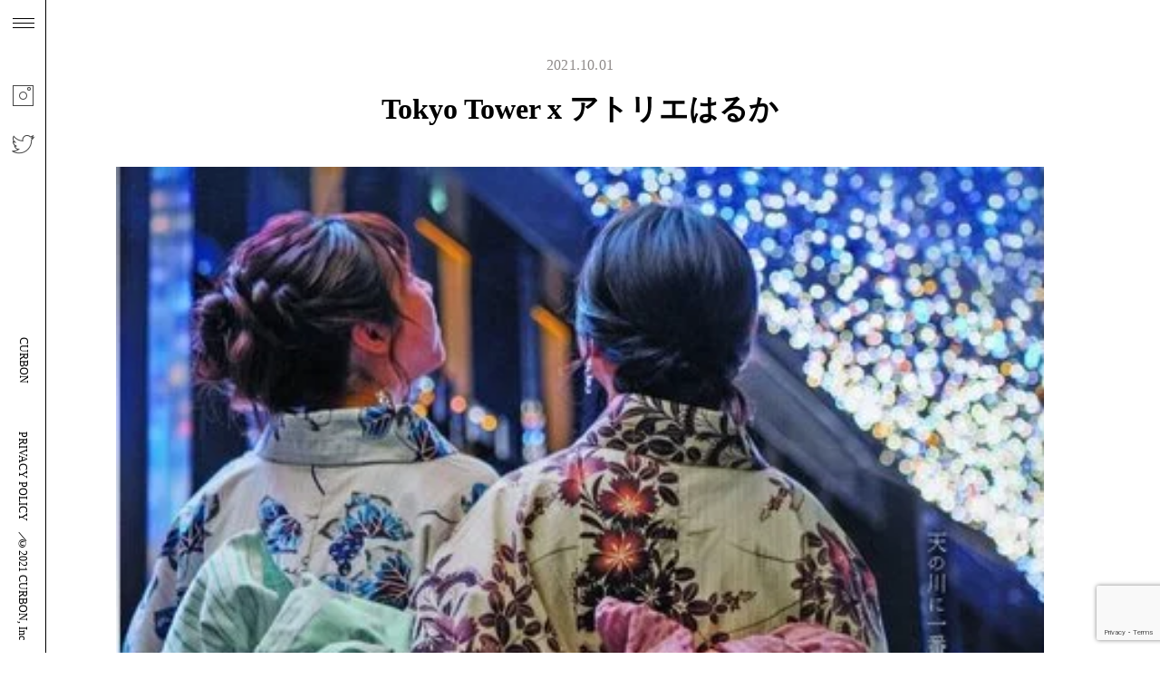

--- FILE ---
content_type: text/html; charset=UTF-8
request_url: https://company.curbon.jp/2021/10/01/tokyo-tower-x-%E3%82%A2%E3%83%88%E3%83%AA%E3%82%A8%E3%81%AF%E3%82%8B%E3%81%8B-x-curbon/
body_size: 11994
content:
<!DOCTYPE html>
<html lang="ja">
<head>
	<meta charset="UTF-8">
	<meta http-equiv="X-UA-Compatible" content="IE=edge">
	<meta name="viewport" content="width=device-width, initial-scale=1.0">
	<title>会社概要 | 株式会社CURBONTokyo Tower x アトリエはるか - 会社概要 | 株式会社CURBON</title>

			<link rel="stylesheet" href="https://company.curbon.jp/wp-content/themes/curbon/assets/css/single.css?modified=2306150129">
	
	<script src="https://ajax.googleapis.com/ajax/libs/jquery/3.4.1/jquery.min.js" defer></script>
	<script src="https://cdnjs.cloudflare.com/ajax/libs/progressbar.js/1.1.0/progressbar.min.js" defer></script>
	<script src="https://cdnjs.cloudflare.com/ajax/libs/babel-standalone/6.26.0/babel.min.js" defer></script>
	<script src="https://cdnjs.cloudflare.com/ajax/libs/babel-polyfill/6.26.0/polyfill.min.js" defer></script>
	<script src="https://cdnjs.cloudflare.com/ajax/libs/gsap/2.1.1/TweenMax.min.js" defer></script>
	<script src="https://ajax.googleapis.com/ajax/libs/jquery/3.6.0/jquery.min.js" defer></script>
	<!-- <script src="https://company.curbon.jp/wp-content/themes/curbon/assets/js/jquery.nicescroll.js" defer></script> -->
	<script src="https://company.curbon.jp/wp-content/themes/curbon/assets/js/simpleParallax.min.js" defer></script>
	<script src="https://company.curbon.jp/wp-content/themes/curbon/assets/js/imageAnimation.js" defer></script>
	<script src="https://company.curbon.jp/wp-content/themes/curbon/assets/js/circletype.min.js" defer></script>
	<script src="https://company.curbon.jp/wp-content/themes/curbon/assets/js/jquery.fittext.js" defer></script>
	<script src="https://company.curbon.jp/wp-content/themes/curbon/assets/js/jQueryRotate.js" defer></script>
	<script src="https://company.curbon.jp/wp-content/themes/curbon/assets/js/jquery.transform.js" defer></script>
	<script src="https://company.curbon.jp/wp-content/themes/curbon/assets/js/jquery.mousewheel.min.js" defer></script>
	<script src="https://company.curbon.jp/wp-content/themes/curbon/assets/js/anime.min.js" defer></script>
	<script src="https://company.curbon.jp/wp-content/themes/curbon/assets/js/app.js" defer></script>
	<script src="https://company.curbon.jp/wp-content/themes/curbon/assets/js/count.js" defer></script>
	<script src="https://company.curbon.jp/wp-content/themes/curbon/assets/js/loadMore.js" defer></script>

	<!-- <script src="https://company.curbon.jp/wp-content/themes/curbon/assets/js/sp.js" defer></script> -->

	<script src="https://company.curbon.jp/wp-content/themes/curbon/assets/js/fadeinText.js" defer></script>
	<script src="https://company.curbon.jp/wp-content/themes/curbon/assets/js/fadeInChar.js" defer></script>

	
	

	
		<!-- All in One SEO 4.9.3 - aioseo.com -->
	<meta name="robots" content="max-image-preview:large" />
	<meta name="author" content="curbonjp"/>
	<link rel="canonical" href="https://company.curbon.jp/2021/10/01/tokyo-tower-x-%e3%82%a2%e3%83%88%e3%83%aa%e3%82%a8%e3%81%af%e3%82%8b%e3%81%8b-x-curbon/" />
	<meta name="generator" content="All in One SEO (AIOSEO) 4.9.3" />
		<meta property="og:locale" content="ja_JP" />
		<meta property="og:site_name" content="会社概要 | 株式会社CURBON - 撮るを力に。写真で世界を豊かにする。" />
		<meta property="og:type" content="article" />
		<meta property="og:title" content="Tokyo Tower x アトリエはるか - 会社概要 | 株式会社CURBON" />
		<meta property="og:url" content="https://company.curbon.jp/2021/10/01/tokyo-tower-x-%e3%82%a2%e3%83%88%e3%83%aa%e3%82%a8%e3%81%af%e3%82%8b%e3%81%8b-x-curbon/" />
		<meta property="og:image" content="https://company.curbon.jp/wp-content/uploads/2021/10/OGPCURBON.png" />
		<meta property="og:image:secure_url" content="https://company.curbon.jp/wp-content/uploads/2021/10/OGPCURBON.png" />
		<meta property="og:image:width" content="3354" />
		<meta property="og:image:height" content="1730" />
		<meta property="article:published_time" content="2021-09-30T16:13:47+00:00" />
		<meta property="article:modified_time" content="2025-05-17T06:47:13+00:00" />
		<meta name="twitter:card" content="summary" />
		<meta name="twitter:title" content="Tokyo Tower x アトリエはるか - 会社概要 | 株式会社CURBON" />
		<meta name="twitter:image" content="https://company.curbon.jp/wp-content/uploads/2021/10/OGPCURBON.png" />
		<script type="application/ld+json" class="aioseo-schema">
			{"@context":"https:\/\/schema.org","@graph":[{"@type":"BlogPosting","@id":"https:\/\/company.curbon.jp\/2021\/10\/01\/tokyo-tower-x-%e3%82%a2%e3%83%88%e3%83%aa%e3%82%a8%e3%81%af%e3%82%8b%e3%81%8b-x-curbon\/#blogposting","name":"Tokyo Tower x \u30a2\u30c8\u30ea\u30a8\u306f\u308b\u304b - \u4f1a\u793e\u6982\u8981 | \u682a\u5f0f\u4f1a\u793eCURBON","headline":"Tokyo Tower x \u30a2\u30c8\u30ea\u30a8\u306f\u308b\u304b","author":{"@id":"https:\/\/company.curbon.jp\/author\/curbonjp\/#author"},"publisher":{"@id":"https:\/\/company.curbon.jp\/#organization"},"datePublished":"2021-10-01T01:13:47+09:00","dateModified":"2025-05-17T15:47:13+09:00","inLanguage":"ja","mainEntityOfPage":{"@id":"https:\/\/company.curbon.jp\/2021\/10\/01\/tokyo-tower-x-%e3%82%a2%e3%83%88%e3%83%aa%e3%82%a8%e3%81%af%e3%82%8b%e3%81%8b-x-curbon\/#webpage"},"isPartOf":{"@id":"https:\/\/company.curbon.jp\/2021\/10\/01\/tokyo-tower-x-%e3%82%a2%e3%83%88%e3%83%aa%e3%82%a8%e3%81%af%e3%82%8b%e3%81%8b-x-curbon\/#webpage"},"articleSection":"\u672a\u5206\u985e"},{"@type":"BreadcrumbList","@id":"https:\/\/company.curbon.jp\/2021\/10\/01\/tokyo-tower-x-%e3%82%a2%e3%83%88%e3%83%aa%e3%82%a8%e3%81%af%e3%82%8b%e3%81%8b-x-curbon\/#breadcrumblist","itemListElement":[{"@type":"ListItem","@id":"https:\/\/company.curbon.jp#listItem","position":1,"name":"\u30db\u30fc\u30e0","item":"https:\/\/company.curbon.jp","nextItem":{"@type":"ListItem","@id":"https:\/\/company.curbon.jp\/category\/uncategorized\/#listItem","name":"\u672a\u5206\u985e"}},{"@type":"ListItem","@id":"https:\/\/company.curbon.jp\/category\/uncategorized\/#listItem","position":2,"name":"\u672a\u5206\u985e","item":"https:\/\/company.curbon.jp\/category\/uncategorized\/","nextItem":{"@type":"ListItem","@id":"https:\/\/company.curbon.jp\/2021\/10\/01\/tokyo-tower-x-%e3%82%a2%e3%83%88%e3%83%aa%e3%82%a8%e3%81%af%e3%82%8b%e3%81%8b-x-curbon\/#listItem","name":"Tokyo Tower x \u30a2\u30c8\u30ea\u30a8\u306f\u308b\u304b"},"previousItem":{"@type":"ListItem","@id":"https:\/\/company.curbon.jp#listItem","name":"\u30db\u30fc\u30e0"}},{"@type":"ListItem","@id":"https:\/\/company.curbon.jp\/2021\/10\/01\/tokyo-tower-x-%e3%82%a2%e3%83%88%e3%83%aa%e3%82%a8%e3%81%af%e3%82%8b%e3%81%8b-x-curbon\/#listItem","position":3,"name":"Tokyo Tower x \u30a2\u30c8\u30ea\u30a8\u306f\u308b\u304b","previousItem":{"@type":"ListItem","@id":"https:\/\/company.curbon.jp\/category\/uncategorized\/#listItem","name":"\u672a\u5206\u985e"}}]},{"@type":"Organization","@id":"https:\/\/company.curbon.jp\/#organization","name":"\u4f1a\u793e\u6982\u8981 | \u682a\u5f0f\u4f1a\u793eCURBON","description":"\u64ae\u308b\u3092\u529b\u306b\u3002\u5199\u771f\u3067\u4e16\u754c\u3092\u8c4a\u304b\u306b\u3059\u308b\u3002","url":"https:\/\/company.curbon.jp\/"},{"@type":"Person","@id":"https:\/\/company.curbon.jp\/author\/curbonjp\/#author","url":"https:\/\/company.curbon.jp\/author\/curbonjp\/","name":"curbonjp","image":{"@type":"ImageObject","@id":"https:\/\/company.curbon.jp\/2021\/10\/01\/tokyo-tower-x-%e3%82%a2%e3%83%88%e3%83%aa%e3%82%a8%e3%81%af%e3%82%8b%e3%81%8b-x-curbon\/#authorImage","url":"https:\/\/secure.gravatar.com\/avatar\/f6d641d11c7d6b3b29232dd8e81e1d582d759879f9c864e7bd6ca35c4465eea0?s=96&d=mm&r=g","width":96,"height":96,"caption":"curbonjp"}},{"@type":"WebPage","@id":"https:\/\/company.curbon.jp\/2021\/10\/01\/tokyo-tower-x-%e3%82%a2%e3%83%88%e3%83%aa%e3%82%a8%e3%81%af%e3%82%8b%e3%81%8b-x-curbon\/#webpage","url":"https:\/\/company.curbon.jp\/2021\/10\/01\/tokyo-tower-x-%e3%82%a2%e3%83%88%e3%83%aa%e3%82%a8%e3%81%af%e3%82%8b%e3%81%8b-x-curbon\/","name":"Tokyo Tower x \u30a2\u30c8\u30ea\u30a8\u306f\u308b\u304b - \u4f1a\u793e\u6982\u8981 | \u682a\u5f0f\u4f1a\u793eCURBON","inLanguage":"ja","isPartOf":{"@id":"https:\/\/company.curbon.jp\/#website"},"breadcrumb":{"@id":"https:\/\/company.curbon.jp\/2021\/10\/01\/tokyo-tower-x-%e3%82%a2%e3%83%88%e3%83%aa%e3%82%a8%e3%81%af%e3%82%8b%e3%81%8b-x-curbon\/#breadcrumblist"},"author":{"@id":"https:\/\/company.curbon.jp\/author\/curbonjp\/#author"},"creator":{"@id":"https:\/\/company.curbon.jp\/author\/curbonjp\/#author"},"datePublished":"2021-10-01T01:13:47+09:00","dateModified":"2025-05-17T15:47:13+09:00"},{"@type":"WebSite","@id":"https:\/\/company.curbon.jp\/#website","url":"https:\/\/company.curbon.jp\/","name":"\u4f1a\u793e\u6982\u8981 | \u682a\u5f0f\u4f1a\u793eCURBON","description":"\u64ae\u308b\u3092\u529b\u306b\u3002\u5199\u771f\u3067\u4e16\u754c\u3092\u8c4a\u304b\u306b\u3059\u308b\u3002","inLanguage":"ja","publisher":{"@id":"https:\/\/company.curbon.jp\/#organization"}}]}
		</script>
		<!-- All in One SEO -->

<link rel="alternate" type="application/rss+xml" title="会社概要 | 株式会社CURBON &raquo; Tokyo Tower x アトリエはるか のコメントのフィード" href="https://company.curbon.jp/2021/10/01/tokyo-tower-x-%e3%82%a2%e3%83%88%e3%83%aa%e3%82%a8%e3%81%af%e3%82%8b%e3%81%8b-x-curbon/feed/" />
<link rel="alternate" title="oEmbed (JSON)" type="application/json+oembed" href="https://company.curbon.jp/wp-json/oembed/1.0/embed?url=https%3A%2F%2Fcompany.curbon.jp%2F2021%2F10%2F01%2Ftokyo-tower-x-%25e3%2582%25a2%25e3%2583%2588%25e3%2583%25aa%25e3%2582%25a8%25e3%2581%25af%25e3%2582%258b%25e3%2581%258b-x-curbon%2F" />
<link rel="alternate" title="oEmbed (XML)" type="text/xml+oembed" href="https://company.curbon.jp/wp-json/oembed/1.0/embed?url=https%3A%2F%2Fcompany.curbon.jp%2F2021%2F10%2F01%2Ftokyo-tower-x-%25e3%2582%25a2%25e3%2583%2588%25e3%2583%25aa%25e3%2582%25a8%25e3%2581%25af%25e3%2582%258b%25e3%2581%258b-x-curbon%2F&#038;format=xml" />
<style id='wp-img-auto-sizes-contain-inline-css' type='text/css'>
img:is([sizes=auto i],[sizes^="auto," i]){contain-intrinsic-size:3000px 1500px}
/*# sourceURL=wp-img-auto-sizes-contain-inline-css */
</style>
<style id='wp-emoji-styles-inline-css' type='text/css'>

	img.wp-smiley, img.emoji {
		display: inline !important;
		border: none !important;
		box-shadow: none !important;
		height: 1em !important;
		width: 1em !important;
		margin: 0 0.07em !important;
		vertical-align: -0.1em !important;
		background: none !important;
		padding: 0 !important;
	}
/*# sourceURL=wp-emoji-styles-inline-css */
</style>
<style id='wp-block-library-inline-css' type='text/css'>
:root{--wp-block-synced-color:#7a00df;--wp-block-synced-color--rgb:122,0,223;--wp-bound-block-color:var(--wp-block-synced-color);--wp-editor-canvas-background:#ddd;--wp-admin-theme-color:#007cba;--wp-admin-theme-color--rgb:0,124,186;--wp-admin-theme-color-darker-10:#006ba1;--wp-admin-theme-color-darker-10--rgb:0,107,160.5;--wp-admin-theme-color-darker-20:#005a87;--wp-admin-theme-color-darker-20--rgb:0,90,135;--wp-admin-border-width-focus:2px}@media (min-resolution:192dpi){:root{--wp-admin-border-width-focus:1.5px}}.wp-element-button{cursor:pointer}:root .has-very-light-gray-background-color{background-color:#eee}:root .has-very-dark-gray-background-color{background-color:#313131}:root .has-very-light-gray-color{color:#eee}:root .has-very-dark-gray-color{color:#313131}:root .has-vivid-green-cyan-to-vivid-cyan-blue-gradient-background{background:linear-gradient(135deg,#00d084,#0693e3)}:root .has-purple-crush-gradient-background{background:linear-gradient(135deg,#34e2e4,#4721fb 50%,#ab1dfe)}:root .has-hazy-dawn-gradient-background{background:linear-gradient(135deg,#faaca8,#dad0ec)}:root .has-subdued-olive-gradient-background{background:linear-gradient(135deg,#fafae1,#67a671)}:root .has-atomic-cream-gradient-background{background:linear-gradient(135deg,#fdd79a,#004a59)}:root .has-nightshade-gradient-background{background:linear-gradient(135deg,#330968,#31cdcf)}:root .has-midnight-gradient-background{background:linear-gradient(135deg,#020381,#2874fc)}:root{--wp--preset--font-size--normal:16px;--wp--preset--font-size--huge:42px}.has-regular-font-size{font-size:1em}.has-larger-font-size{font-size:2.625em}.has-normal-font-size{font-size:var(--wp--preset--font-size--normal)}.has-huge-font-size{font-size:var(--wp--preset--font-size--huge)}.has-text-align-center{text-align:center}.has-text-align-left{text-align:left}.has-text-align-right{text-align:right}.has-fit-text{white-space:nowrap!important}#end-resizable-editor-section{display:none}.aligncenter{clear:both}.items-justified-left{justify-content:flex-start}.items-justified-center{justify-content:center}.items-justified-right{justify-content:flex-end}.items-justified-space-between{justify-content:space-between}.screen-reader-text{border:0;clip-path:inset(50%);height:1px;margin:-1px;overflow:hidden;padding:0;position:absolute;width:1px;word-wrap:normal!important}.screen-reader-text:focus{background-color:#ddd;clip-path:none;color:#444;display:block;font-size:1em;height:auto;left:5px;line-height:normal;padding:15px 23px 14px;text-decoration:none;top:5px;width:auto;z-index:100000}html :where(.has-border-color){border-style:solid}html :where([style*=border-top-color]){border-top-style:solid}html :where([style*=border-right-color]){border-right-style:solid}html :where([style*=border-bottom-color]){border-bottom-style:solid}html :where([style*=border-left-color]){border-left-style:solid}html :where([style*=border-width]){border-style:solid}html :where([style*=border-top-width]){border-top-style:solid}html :where([style*=border-right-width]){border-right-style:solid}html :where([style*=border-bottom-width]){border-bottom-style:solid}html :where([style*=border-left-width]){border-left-style:solid}html :where(img[class*=wp-image-]){height:auto;max-width:100%}:where(figure){margin:0 0 1em}html :where(.is-position-sticky){--wp-admin--admin-bar--position-offset:var(--wp-admin--admin-bar--height,0px)}@media screen and (max-width:600px){html :where(.is-position-sticky){--wp-admin--admin-bar--position-offset:0px}}

/*# sourceURL=wp-block-library-inline-css */
</style><style id='global-styles-inline-css' type='text/css'>
:root{--wp--preset--aspect-ratio--square: 1;--wp--preset--aspect-ratio--4-3: 4/3;--wp--preset--aspect-ratio--3-4: 3/4;--wp--preset--aspect-ratio--3-2: 3/2;--wp--preset--aspect-ratio--2-3: 2/3;--wp--preset--aspect-ratio--16-9: 16/9;--wp--preset--aspect-ratio--9-16: 9/16;--wp--preset--color--black: #000000;--wp--preset--color--cyan-bluish-gray: #abb8c3;--wp--preset--color--white: #ffffff;--wp--preset--color--pale-pink: #f78da7;--wp--preset--color--vivid-red: #cf2e2e;--wp--preset--color--luminous-vivid-orange: #ff6900;--wp--preset--color--luminous-vivid-amber: #fcb900;--wp--preset--color--light-green-cyan: #7bdcb5;--wp--preset--color--vivid-green-cyan: #00d084;--wp--preset--color--pale-cyan-blue: #8ed1fc;--wp--preset--color--vivid-cyan-blue: #0693e3;--wp--preset--color--vivid-purple: #9b51e0;--wp--preset--gradient--vivid-cyan-blue-to-vivid-purple: linear-gradient(135deg,rgb(6,147,227) 0%,rgb(155,81,224) 100%);--wp--preset--gradient--light-green-cyan-to-vivid-green-cyan: linear-gradient(135deg,rgb(122,220,180) 0%,rgb(0,208,130) 100%);--wp--preset--gradient--luminous-vivid-amber-to-luminous-vivid-orange: linear-gradient(135deg,rgb(252,185,0) 0%,rgb(255,105,0) 100%);--wp--preset--gradient--luminous-vivid-orange-to-vivid-red: linear-gradient(135deg,rgb(255,105,0) 0%,rgb(207,46,46) 100%);--wp--preset--gradient--very-light-gray-to-cyan-bluish-gray: linear-gradient(135deg,rgb(238,238,238) 0%,rgb(169,184,195) 100%);--wp--preset--gradient--cool-to-warm-spectrum: linear-gradient(135deg,rgb(74,234,220) 0%,rgb(151,120,209) 20%,rgb(207,42,186) 40%,rgb(238,44,130) 60%,rgb(251,105,98) 80%,rgb(254,248,76) 100%);--wp--preset--gradient--blush-light-purple: linear-gradient(135deg,rgb(255,206,236) 0%,rgb(152,150,240) 100%);--wp--preset--gradient--blush-bordeaux: linear-gradient(135deg,rgb(254,205,165) 0%,rgb(254,45,45) 50%,rgb(107,0,62) 100%);--wp--preset--gradient--luminous-dusk: linear-gradient(135deg,rgb(255,203,112) 0%,rgb(199,81,192) 50%,rgb(65,88,208) 100%);--wp--preset--gradient--pale-ocean: linear-gradient(135deg,rgb(255,245,203) 0%,rgb(182,227,212) 50%,rgb(51,167,181) 100%);--wp--preset--gradient--electric-grass: linear-gradient(135deg,rgb(202,248,128) 0%,rgb(113,206,126) 100%);--wp--preset--gradient--midnight: linear-gradient(135deg,rgb(2,3,129) 0%,rgb(40,116,252) 100%);--wp--preset--font-size--small: 13px;--wp--preset--font-size--medium: 20px;--wp--preset--font-size--large: 36px;--wp--preset--font-size--x-large: 42px;--wp--preset--spacing--20: 0.44rem;--wp--preset--spacing--30: 0.67rem;--wp--preset--spacing--40: 1rem;--wp--preset--spacing--50: 1.5rem;--wp--preset--spacing--60: 2.25rem;--wp--preset--spacing--70: 3.38rem;--wp--preset--spacing--80: 5.06rem;--wp--preset--shadow--natural: 6px 6px 9px rgba(0, 0, 0, 0.2);--wp--preset--shadow--deep: 12px 12px 50px rgba(0, 0, 0, 0.4);--wp--preset--shadow--sharp: 6px 6px 0px rgba(0, 0, 0, 0.2);--wp--preset--shadow--outlined: 6px 6px 0px -3px rgb(255, 255, 255), 6px 6px rgb(0, 0, 0);--wp--preset--shadow--crisp: 6px 6px 0px rgb(0, 0, 0);}:where(.is-layout-flex){gap: 0.5em;}:where(.is-layout-grid){gap: 0.5em;}body .is-layout-flex{display: flex;}.is-layout-flex{flex-wrap: wrap;align-items: center;}.is-layout-flex > :is(*, div){margin: 0;}body .is-layout-grid{display: grid;}.is-layout-grid > :is(*, div){margin: 0;}:where(.wp-block-columns.is-layout-flex){gap: 2em;}:where(.wp-block-columns.is-layout-grid){gap: 2em;}:where(.wp-block-post-template.is-layout-flex){gap: 1.25em;}:where(.wp-block-post-template.is-layout-grid){gap: 1.25em;}.has-black-color{color: var(--wp--preset--color--black) !important;}.has-cyan-bluish-gray-color{color: var(--wp--preset--color--cyan-bluish-gray) !important;}.has-white-color{color: var(--wp--preset--color--white) !important;}.has-pale-pink-color{color: var(--wp--preset--color--pale-pink) !important;}.has-vivid-red-color{color: var(--wp--preset--color--vivid-red) !important;}.has-luminous-vivid-orange-color{color: var(--wp--preset--color--luminous-vivid-orange) !important;}.has-luminous-vivid-amber-color{color: var(--wp--preset--color--luminous-vivid-amber) !important;}.has-light-green-cyan-color{color: var(--wp--preset--color--light-green-cyan) !important;}.has-vivid-green-cyan-color{color: var(--wp--preset--color--vivid-green-cyan) !important;}.has-pale-cyan-blue-color{color: var(--wp--preset--color--pale-cyan-blue) !important;}.has-vivid-cyan-blue-color{color: var(--wp--preset--color--vivid-cyan-blue) !important;}.has-vivid-purple-color{color: var(--wp--preset--color--vivid-purple) !important;}.has-black-background-color{background-color: var(--wp--preset--color--black) !important;}.has-cyan-bluish-gray-background-color{background-color: var(--wp--preset--color--cyan-bluish-gray) !important;}.has-white-background-color{background-color: var(--wp--preset--color--white) !important;}.has-pale-pink-background-color{background-color: var(--wp--preset--color--pale-pink) !important;}.has-vivid-red-background-color{background-color: var(--wp--preset--color--vivid-red) !important;}.has-luminous-vivid-orange-background-color{background-color: var(--wp--preset--color--luminous-vivid-orange) !important;}.has-luminous-vivid-amber-background-color{background-color: var(--wp--preset--color--luminous-vivid-amber) !important;}.has-light-green-cyan-background-color{background-color: var(--wp--preset--color--light-green-cyan) !important;}.has-vivid-green-cyan-background-color{background-color: var(--wp--preset--color--vivid-green-cyan) !important;}.has-pale-cyan-blue-background-color{background-color: var(--wp--preset--color--pale-cyan-blue) !important;}.has-vivid-cyan-blue-background-color{background-color: var(--wp--preset--color--vivid-cyan-blue) !important;}.has-vivid-purple-background-color{background-color: var(--wp--preset--color--vivid-purple) !important;}.has-black-border-color{border-color: var(--wp--preset--color--black) !important;}.has-cyan-bluish-gray-border-color{border-color: var(--wp--preset--color--cyan-bluish-gray) !important;}.has-white-border-color{border-color: var(--wp--preset--color--white) !important;}.has-pale-pink-border-color{border-color: var(--wp--preset--color--pale-pink) !important;}.has-vivid-red-border-color{border-color: var(--wp--preset--color--vivid-red) !important;}.has-luminous-vivid-orange-border-color{border-color: var(--wp--preset--color--luminous-vivid-orange) !important;}.has-luminous-vivid-amber-border-color{border-color: var(--wp--preset--color--luminous-vivid-amber) !important;}.has-light-green-cyan-border-color{border-color: var(--wp--preset--color--light-green-cyan) !important;}.has-vivid-green-cyan-border-color{border-color: var(--wp--preset--color--vivid-green-cyan) !important;}.has-pale-cyan-blue-border-color{border-color: var(--wp--preset--color--pale-cyan-blue) !important;}.has-vivid-cyan-blue-border-color{border-color: var(--wp--preset--color--vivid-cyan-blue) !important;}.has-vivid-purple-border-color{border-color: var(--wp--preset--color--vivid-purple) !important;}.has-vivid-cyan-blue-to-vivid-purple-gradient-background{background: var(--wp--preset--gradient--vivid-cyan-blue-to-vivid-purple) !important;}.has-light-green-cyan-to-vivid-green-cyan-gradient-background{background: var(--wp--preset--gradient--light-green-cyan-to-vivid-green-cyan) !important;}.has-luminous-vivid-amber-to-luminous-vivid-orange-gradient-background{background: var(--wp--preset--gradient--luminous-vivid-amber-to-luminous-vivid-orange) !important;}.has-luminous-vivid-orange-to-vivid-red-gradient-background{background: var(--wp--preset--gradient--luminous-vivid-orange-to-vivid-red) !important;}.has-very-light-gray-to-cyan-bluish-gray-gradient-background{background: var(--wp--preset--gradient--very-light-gray-to-cyan-bluish-gray) !important;}.has-cool-to-warm-spectrum-gradient-background{background: var(--wp--preset--gradient--cool-to-warm-spectrum) !important;}.has-blush-light-purple-gradient-background{background: var(--wp--preset--gradient--blush-light-purple) !important;}.has-blush-bordeaux-gradient-background{background: var(--wp--preset--gradient--blush-bordeaux) !important;}.has-luminous-dusk-gradient-background{background: var(--wp--preset--gradient--luminous-dusk) !important;}.has-pale-ocean-gradient-background{background: var(--wp--preset--gradient--pale-ocean) !important;}.has-electric-grass-gradient-background{background: var(--wp--preset--gradient--electric-grass) !important;}.has-midnight-gradient-background{background: var(--wp--preset--gradient--midnight) !important;}.has-small-font-size{font-size: var(--wp--preset--font-size--small) !important;}.has-medium-font-size{font-size: var(--wp--preset--font-size--medium) !important;}.has-large-font-size{font-size: var(--wp--preset--font-size--large) !important;}.has-x-large-font-size{font-size: var(--wp--preset--font-size--x-large) !important;}
/*# sourceURL=global-styles-inline-css */
</style>

<style id='classic-theme-styles-inline-css' type='text/css'>
/*! This file is auto-generated */
.wp-block-button__link{color:#fff;background-color:#32373c;border-radius:9999px;box-shadow:none;text-decoration:none;padding:calc(.667em + 2px) calc(1.333em + 2px);font-size:1.125em}.wp-block-file__button{background:#32373c;color:#fff;text-decoration:none}
/*# sourceURL=/wp-includes/css/classic-themes.min.css */
</style>
<link rel='stylesheet' id='contact-form-7-css' href='https://company.curbon.jp/wp-content/plugins/contact-form-7/includes/css/styles.css?ver=6.1.4' type='text/css' media='all' />
<script type="text/javascript" src="https://company.curbon.jp/wp-includes/js/jquery/jquery.min.js?ver=3.7.1" id="jquery-core-js"></script>
<script type="text/javascript" src="https://company.curbon.jp/wp-includes/js/jquery/jquery-migrate.min.js?ver=3.4.1" id="jquery-migrate-js"></script>
<link rel="https://api.w.org/" href="https://company.curbon.jp/wp-json/" /><link rel="alternate" title="JSON" type="application/json" href="https://company.curbon.jp/wp-json/wp/v2/posts/221" /><link rel="EditURI" type="application/rsd+xml" title="RSD" href="https://company.curbon.jp/xmlrpc.php?rsd" />
<!-- Favicon Rotator -->
<link rel="shortcut icon" href="https://company.curbon.jp/wp-content/uploads/2021/10/favicon_32x32.jpeg" />
<!-- End Favicon Rotator -->

		<!-- GA Google Analytics @ https://m0n.co/ga -->
		<script>
			(function(i,s,o,g,r,a,m){i['GoogleAnalyticsObject']=r;i[r]=i[r]||function(){
			(i[r].q=i[r].q||[]).push(arguments)},i[r].l=1*new Date();a=s.createElement(o),
			m=s.getElementsByTagName(o)[0];a.async=1;a.src=g;m.parentNode.insertBefore(a,m)
			})(window,document,'script','https://www.google-analytics.com/analytics.js','ga');
			ga('create', 'UA-7929883-17', 'auto');
			ga('send', 'pageview');
		</script>

			<style type="text/css" id="wp-custom-css">
			@media screen and (max-width: 480px) {
  /* 画像自体を縦横比保持 */
  body .sp_works__body__contents__main__item img {
    width: 80vw !important;
    height: auto !important;
    object-fit: contain !important;
    max-height: none !important;
    aspect-ratio: auto !important;
  }
  
  /* 念のため親要素も調整 */
  body .sp_works__body__contents__main__item {
    width: 80vw !important;
  }
}		</style>
		</head>
<body data-rsssl=1 data-tmpdir="https://company.curbon.jp/wp-content/themes/curbon/" data-front="https://company.curbon.jp">

	<header class="header" id="header">

	<div class="header__follow"></div>
	<div class="header__content">

			<div class="header__hamburger header__hamburger__switch" id="toggle-nav">
			<span></span>
		<span></span>
		<span></span>
	</div>

	<div class="header__content__top">
					<a href="https://www.instagram.com/curbonjp/?hl=ja" target="_blank">
				<img
					class="header__content__top__icon"
					src="https://company.curbon.jp/wp-content/themes/curbon/assets/images/instagram.png"
					data-whiteurl="https://company.curbon.jp/wp-content/themes/curbon/assets/images/instagram-white.png"
					data-blackurl="https://company.curbon.jp/wp-content/themes/curbon/assets/images/instagram.png"
				>
			</a>
			<a href="https://twitter.com/curbonjp" target="_blank">
				<img
					class="header__content__top__icon"
					src="https://company.curbon.jp/wp-content/themes/curbon/assets/images/twitter.png"
					data-whiteurl="https://company.curbon.jp/wp-content/themes/curbon/assets/images/twitter-white.png"
					data-blackurl="https://company.curbon.jp/wp-content/themes/curbon/assets/images/twitter.png"
				>
			</a>
			<a href="https://twitter.com/curbonjp" target="_blank" style="visibility: hidden;">
				<img
					class="header__content__top__icon"
					src="https://company.curbon.jp/wp-content/themes/curbon/assets/images/twitter.png"
					data-whiteurl="https://company.curbon.jp/wp-content/themes/curbon/assets/images/twitter-white.png"
					data-blackurl="https://company.curbon.jp/wp-content/themes/curbon/assets/images/twitter.png"
				>
			</a>
			</div>

			<div id="header-title" class="header__content__middle"><a href="https://company.curbon.jp" class="header__content__middle__text text-black">CURBON</a></div>
	
	<div class="header__content__bottom">

					<div id="header-bottom" class="header__content__bottom__wrap">
				<a href="https://www.curbon.jp/pages/privacy" class="header__content__bottom__text header-bottom text-black" target="_blank">PRIVACY POLICY</a>
				<span class="header__content__bottom__text header-bottom text-black">&nbsp;＼&nbsp;</span>
				<p class="header__content__bottom__text header-bottom text-black">©2021 CURBON, Inc</p>
			</div>
			</div>
	</div>

			<div id="header__line" class="header__line header-include"></div>
	
</header>

<div class="navigation" id="navigation">

	<div class="navigation__circleWrap">
		<img class="animated-circle" src="https://company.curbon.jp/wp-content/themes/curbon/assets/images/big-circle-white.png" alt="CURBON">
	</div>

	<!-- <p id="navigationSubtitle" class="navigation__subtitle">With "shooting" as a power. The world with photos Enrich.</p> -->
	<img id="navigationSubtitle" class="navigation__subtitle" src="https://company.curbon.jp/wp-content/themes/curbon/assets/images/half-circle-black.png" alt="">

	<nav class="navigation__nav">
		<ul class="navigation__nav__list">
              <li class="navigation__nav__list__item">
          <a href="https://company.curbon.jp">
            <span class="navigation__nav__list__item__no">01</span>
            <span class="navigation__nav__list__item__border"></span>
            <span class="navigation__nav__list__item__title">Home</span>
          </a>
        </li>
              <li class="navigation__nav__list__item">
          <a href="https://company.curbon.jp?id=business">
            <span class="navigation__nav__list__item__no">02</span>
            <span class="navigation__nav__list__item__border"></span>
            <span class="navigation__nav__list__item__title">Business</span>
          </a>
        </li>
              <li class="navigation__nav__list__item">
          <a href="https://company.curbon.jp/works">
            <span class="navigation__nav__list__item__no">03</span>
            <span class="navigation__nav__list__item__border"></span>
            <span class="navigation__nav__list__item__title">Works</span>
          </a>
        </li>
              <li class="navigation__nav__list__item">
          <a href="https://company.curbon.jp/news">
            <span class="navigation__nav__list__item__no">04</span>
            <span class="navigation__nav__list__item__border"></span>
            <span class="navigation__nav__list__item__title">News</span>
          </a>
        </li>
              <li class="navigation__nav__list__item">
          <a href="https://company.curbon.jp/company">
            <span class="navigation__nav__list__item__no">05</span>
            <span class="navigation__nav__list__item__border"></span>
            <span class="navigation__nav__list__item__title">Company</span>
          </a>
        </li>
              <li class="navigation__nav__list__item">
          <a href="https://company.curbon.jp/contact">
            <span class="navigation__nav__list__item__no">06</span>
            <span class="navigation__nav__list__item__border"></span>
            <span class="navigation__nav__list__item__title">Contact</span>
          </a>
        </li>
              <li class="navigation__nav__list__item">
          <a href="https://www.wantedly.com/companies/company_8482829">
            <span class="navigation__nav__list__item__no">07</span>
            <span class="navigation__nav__list__item__border"></span>
            <span class="navigation__nav__list__item__title">Recruit</span>
          </a>
        </li>
      		</ul>
	</nav>
</div>

<div class="header__hamburger header__hamburger--sp" id="toggle-nav--sp--open">
	<span style="background-color: black !important;"></span>
	<span style="background-color: black !important;"></span>
	<span style="background-color: black !important;"></span>
</div>

<div class="sp_navigation" id="navigation--sp">

	<div class="sp_navigation__top">
		<div class="header__hamburger header__hamburger--sp active" id="toggle-nav--sp--close">
			<span style="background-color: black !important;"></span>
			<span style="background-color: black !important;"></span>
			<span style="background-color: black !important;"></span>
		</div>
	</div>

	<div class="sp_navigation__title">
		<img src="https://company.curbon.jp/wp-content/themes/curbon/assets/images/logo_black.png" alt="CURBON">
	</div>

	<nav class="sp_navigation__nav">
		<ul class="sp_navigation__nav__list">
              <li class="sp_navigation__nav__list__item">
          <a href="#top">
            <span class="sp_navigation__nav__list__item__no">01</span>
            <span class="sp_navigation__nav__list__item__border"></span>
            <span class="sp_navigation__nav__list__item__title">Home</span>
          </a>
        </li>
              <li class="sp_navigation__nav__list__item">
          <a href="#business">
            <span class="sp_navigation__nav__list__item__no">02</span>
            <span class="sp_navigation__nav__list__item__border"></span>
            <span class="sp_navigation__nav__list__item__title">Business</span>
          </a>
        </li>
              <li class="sp_navigation__nav__list__item">
          <a href="#works">
            <span class="sp_navigation__nav__list__item__no">03</span>
            <span class="sp_navigation__nav__list__item__border"></span>
            <span class="sp_navigation__nav__list__item__title">Works</span>
          </a>
        </li>
              <li class="sp_navigation__nav__list__item">
          <a href="#news">
            <span class="sp_navigation__nav__list__item__no">04</span>
            <span class="sp_navigation__nav__list__item__border"></span>
            <span class="sp_navigation__nav__list__item__title">News</span>
          </a>
        </li>
              <li class="sp_navigation__nav__list__item">
          <a href="#company">
            <span class="sp_navigation__nav__list__item__no">05</span>
            <span class="sp_navigation__nav__list__item__border"></span>
            <span class="sp_navigation__nav__list__item__title">Company</span>
          </a>
        </li>
              <li class="sp_navigation__nav__list__item">
          <a href="#contact">
            <span class="sp_navigation__nav__list__item__no">06</span>
            <span class="sp_navigation__nav__list__item__border"></span>
            <span class="sp_navigation__nav__list__item__title">Contact</span>
          </a>
        </li>
              <li class="sp_navigation__nav__list__item">
          <a href="https://www.wantedly.com/companies/company_8482829">
            <span class="sp_navigation__nav__list__item__no">07</span>
            <span class="sp_navigation__nav__list__item__border"></span>
            <span class="sp_navigation__nav__list__item__title">Recruit</span>
          </a>
        </li>
      		</ul>
	</nav>

	<div class="sp_navigation__bottom">
		<a href="https://www.instagram.com/curbonjp/?hl=ja" target="_blank">
			<img
				class="sp_navigation__bottom__icon"
				src="https://company.curbon.jp/wp-content/themes/curbon/assets/images/instagram.png"
			>
		</a>
		<a href="https://twitter.com/curbonjp" target="_blank">
			<img
				class="sp_navigation__bottom__icon"
				src="https://company.curbon.jp/wp-content/themes/curbon/assets/images/twitter.png"
			>
		</a>
	</div>
</div>
<section class="single">
	<p class="single__date">2021.10.01</p>
	<h2 class="single__title">Tokyo Tower x アトリエはるか</h2>

	<div class="single__thumbnailWrap">
					<img src="https://company.curbon.jp/wp-content/uploads/2021/10/25E6259D25B125E425BA25AC25E3258225BF25E3258325AF25E3258325BC25E32583258125E3258325A925E3258225B7.jpeg" alt="">
			</div>

	<div class="blog__body">
			</div>

</section>

<!-- ここに共通のフッターを定義 -->

	<script type="speculationrules">
{"prefetch":[{"source":"document","where":{"and":[{"href_matches":"/*"},{"not":{"href_matches":["/wp-*.php","/wp-admin/*","/wp-content/uploads/*","/wp-content/*","/wp-content/plugins/*","/wp-content/themes/curbon/*","/*\\?(.+)"]}},{"not":{"selector_matches":"a[rel~=\"nofollow\"]"}},{"not":{"selector_matches":".no-prefetch, .no-prefetch a"}}]},"eagerness":"conservative"}]}
</script>
<script type="text/javascript" src="https://company.curbon.jp/wp-includes/js/dist/hooks.min.js?ver=dd5603f07f9220ed27f1" id="wp-hooks-js"></script>
<script type="text/javascript" src="https://company.curbon.jp/wp-includes/js/dist/i18n.min.js?ver=c26c3dc7bed366793375" id="wp-i18n-js"></script>
<script type="text/javascript" id="wp-i18n-js-after">
/* <![CDATA[ */
wp.i18n.setLocaleData( { 'text direction\u0004ltr': [ 'ltr' ] } );
//# sourceURL=wp-i18n-js-after
/* ]]> */
</script>
<script type="text/javascript" src="https://company.curbon.jp/wp-content/plugins/contact-form-7/includes/swv/js/index.js?ver=6.1.4" id="swv-js"></script>
<script type="text/javascript" id="contact-form-7-js-translations">
/* <![CDATA[ */
( function( domain, translations ) {
	var localeData = translations.locale_data[ domain ] || translations.locale_data.messages;
	localeData[""].domain = domain;
	wp.i18n.setLocaleData( localeData, domain );
} )( "contact-form-7", {"translation-revision-date":"2025-11-30 08:12:23+0000","generator":"GlotPress\/4.0.3","domain":"messages","locale_data":{"messages":{"":{"domain":"messages","plural-forms":"nplurals=1; plural=0;","lang":"ja_JP"},"This contact form is placed in the wrong place.":["\u3053\u306e\u30b3\u30f3\u30bf\u30af\u30c8\u30d5\u30a9\u30fc\u30e0\u306f\u9593\u9055\u3063\u305f\u4f4d\u7f6e\u306b\u7f6e\u304b\u308c\u3066\u3044\u307e\u3059\u3002"],"Error:":["\u30a8\u30e9\u30fc:"]}},"comment":{"reference":"includes\/js\/index.js"}} );
//# sourceURL=contact-form-7-js-translations
/* ]]> */
</script>
<script type="text/javascript" id="contact-form-7-js-before">
/* <![CDATA[ */
var wpcf7 = {
    "api": {
        "root": "https:\/\/company.curbon.jp\/wp-json\/",
        "namespace": "contact-form-7\/v1"
    },
    "cached": 1
};
//# sourceURL=contact-form-7-js-before
/* ]]> */
</script>
<script type="text/javascript" src="https://company.curbon.jp/wp-content/plugins/contact-form-7/includes/js/index.js?ver=6.1.4" id="contact-form-7-js"></script>
<script type="text/javascript" id="my-custom-script-js-extra">
/* <![CDATA[ */
var scriptParams = {"worksData":[{"title":"JA \u5171\u6e08 | \u3069\u3084\u3075\u308b Social Media","description":"SOCIAL MEDIA PRODUCTION","image_src":"https://company.curbon.jp/wp-content/uploads/2025/05/202406_ja_works.webp"},{"title":"KODAK x \u4e0a\u767d\u77f3\u840c\u6b4c | \u300c\u304b\u305c\u3068\u308f\u305f\u3057\u306f\u3046\u3064\u308d\u3046\u300d","description":"EVENT PRODUCTION","image_src":"https://company.curbon.jp/wp-content/uploads/2025/05/\u304b\u305c\u3068\u308f\u305f\u3057\u306f\u3046\u3064\u308d\u3046_feed.png"},{"title":"\u697d\u5929\u30e2\u30d0\u30a4\u30eb | \u30a6\u30a7\u30d6CM","description":"COMMERCIAL","image_src":"https://company.curbon.jp/wp-content/uploads/2024/06/\u540d\u79f0\u672a\u8a2d\u5b9a\u306e\u30c7\u30b6\u30a4\u30f3.png"},{"title":"\u5287\u56e3EXILE | \u5199\u771f\u5c55","description":"EVENT PRODUCTION","image_src":"https://company.curbon.jp/wp-content/uploads/2024/07/gekidanexile_KV-e1721802921600.png"},{"title":"Family Mart | \u30c7\u30b8\u30bf\u30eb\u30b5\u30a4\u30cd\u30fc\u30b8","description":"PHOTO\u3001VIDEO","image_src":"https://company.curbon.jp/wp-content/uploads/2021/10/CURBON\u4f5c\u54c1\u96c6\u3000\u66f4\u65b08-2-e1747468325854.png"},{"title":"\u82b1\u8b5c x \u5d0e\u5c71\u84bc\u5fd7 x \u5e02\u5ddd\u7a1c | PHOTO EXHIBITION","description":"EVENT PRODUCTION","image_src":"https://company.curbon.jp/wp-content/uploads/2024/10/202409_Kodak_dakishimete-1-e1728010639765.png"},{"title":"\u300eyawn\u300fvolume 001 | \u8c4a\u5cf6\u5fc3\u685c","description":"EVENT PRODUCTION","image_src":"https://company.curbon.jp/wp-content/uploads/2025/12/YAWN-01_\u5199\u771f\u5c55KV_04-2-scaled.png"},{"title":"\u6ce3\u304d\u866b \u300c\u30ec\u30e2\u30cd\u30fc\u30c9\u3002\u300d | Music Video","description":"MUSIC VIDEO","image_src":"https://company.curbon.jp/wp-content/uploads/2025/07/IMG_6547-scaled.jpg"},{"title":"AMAZON JAPAN | \u30aa\u30ea\u30b8\u30ca\u30eb\u6f2b\u753b","description":"COMIC CONTENT","image_src":"https://company.curbon.jp/wp-content/uploads/2025/12/\u30b9\u30af\u30ea\u30fc\u30f3\u30b7\u30e7\u30c3\u30c8-2025-12-08-11.57.22.png"},{"title":"PAL CLOSET | MyM \u79cb\u3058\u305f\u304f","description":"PHOTO","image_src":"https://company.curbon.jp/wp-content/uploads/2025/12/\u30b9\u30af\u30ea\u30fc\u30f3\u30b7\u30e7\u30c3\u30c8-2025-12-08-11.47.38.png"},{"title":"PREPPY | \u6a4b\u672c\u74b0\u5948 \u8868\u7d19","description":"PHOTO","image_src":"https://company.curbon.jp/wp-content/uploads/2025/12/PREPPY10Gh1_sp_Hashimotokanna_S_1200x1200.webp"},{"title":"SHARP | AQUOS MOBILE","description":"PHOTO, VIDEO","image_src":"https://company.curbon.jp/wp-content/uploads/2025/10/\u30b9\u30af\u30ea\u30fc\u30f3\u30b7\u30e7\u30c3\u30c8-2025-12-08-16.00.14.png"},{"title":"Mi LUNA | \u300c\u541b\u306e\u77b3\u306b\u300d","description":"PACKAGING DESIGN, PHOTO","image_src":"https://company.curbon.jp/wp-content/uploads/2025/05/MiLUNA_GS-scaled.jpg"},{"title":"\u6ce3\u304d\u866b \u300c\u6625\u3001\u6b7b\u306a\u3093\u3002\u300d | Music Video","description":"MUSIC VIDEO","image_src":"https://company.curbon.jp/wp-content/uploads/2025/05/\u30c0\u30a6\u30f3\u30ed\u30fc\u30c9.jpeg"},{"title":"\u5ca1\u5948\u306a\u306a\u5b50 | \u5199\u771f\u96c6","description":"PUBLISHING","image_src":"https://company.curbon.jp/wp-content/uploads/2025/12/\u30b9\u30af\u30ea\u30fc\u30f3\u30b7\u30e7\u30c3\u30c8-2025-12-08-16.03.56.png"},{"title":"\u300eyawn\u300fvolume 002 | \u671d\u65e5\u306a\u306a\u307f","description":"EVENT PRODUCTION","image_src":"https://company.curbon.jp/wp-content/uploads/2025/12/mYxEulNg.webp"},{"title":"Men&#8217;s PREPPY | TWS Tower Record Movie","description":"VIDEO","image_src":"https://company.curbon.jp/wp-content/uploads/2025/12/\u30b9\u30af\u30ea\u30fc\u30f3\u30b7\u30e7\u30c3\u30c8-2025-12-08-11.42.11.png"},{"title":"PAL CLOSET | Who is my santa..?\u00a0","description":"PHOTO","image_src":"https://company.curbon.jp/wp-content/uploads/2025/12/\u30b9\u30af\u30ea\u30fc\u30f3\u30b7\u30e7\u30c3\u30c8-2025-12-08-11.47.55.png"},{"title":"\u4f50\u85e4\u4fe1\u9577 | 2nd \u5199\u771f\u96c6","description":"PHOTO","image_src":"https://company.curbon.jp/wp-content/uploads/2025/07/content_nobu_photo_H1_1_.jpg"},{"title":"AMAZON JAPAN | MOVIE SHOOT","description":"VIDEO","image_src":"https://company.curbon.jp/wp-content/uploads/2025/12/\u30b9\u30af\u30ea\u30fc\u30f3\u30b7\u30e7\u30c3\u30c8-2025-12-08-11.43.50.png"},{"title":"encounter gallery | \u672c\u68da\u591c (\u30db\u30f3\u30c0\u30ca\u30a4\u30c8)","description":"EVENT PRODUCTION","image_src":"https://company.curbon.jp/wp-content/uploads/2025/06/IMG_5571.png"},{"title":"encounter gallery | \u82b1\u3068\u3046\u3064\u308f\u30de\u30eb\u30b7\u30a7","description":"EVENT PRODUCTION","image_src":"https://company.curbon.jp/wp-content/uploads/2025/06/hanatoutsuwa_KV_2-scaled.png"},{"title":"\u30ec\u30b9\u30dd\u30fc\u30c8\u30b5\u30c3\u30af | Web Contents","description":"VIDEO","image_src":"https://company.curbon.jp/wp-content/uploads/2023/02/valentine_0030.jpg"},{"title":"SHARP | AQUOS","description":"PHOTO, SOCIAL MEDIA","image_src":"https://company.curbon.jp/wp-content/uploads/2025/05/IMG_0012\u30ec\u30bf\u30c3\u30c1\u6e08\u307f.webp"},{"title":"ITOEN | \u304a\u30fc\u3044\u304a\u8336 \u307e\u308d\u3084\u304b","description":"PHOTO","image_src":"https://company.curbon.jp/wp-content/uploads/2025/05/skypeace.jpeg"},{"title":"ambie | sound earcuffs","description":"PHOTO","image_src":"https://company.curbon.jp/wp-content/uploads/2025/05/A7N00564-scaled-1.webp"},{"title":"Samsung | Galaxy","description":"PHOTO, SOCIAL MEDIA","image_src":"https://company.curbon.jp/wp-content/uploads/2022/10/7_4-e1747468912397.jpg"},{"title":"I-ne | CHILL OUT","description":"PHOTO, SOCIAL MEDIA","image_src":"https://company.curbon.jp/wp-content/uploads/2025/05/\u30b5\u30e0\u30cd\u30a4\u30eb-1-768x768-1.webp"},{"title":"SHARP | \u300c\u9023\u308c\u3066\u884c\u3053\u3046\u3001AQUOS\u300d","description":"SOCIAL MEDIA PRODUCTION","image_src":"https://company.curbon.jp/wp-content/uploads/2025/05/\u30b9\u30af\u30ea\u30fc\u30f3\u30b7\u30e7\u30c3\u30c8-2025-05-17-17.24.46.png"},{"title":"A-Stage | \u300eRe\u30fbDe\u300f","description":"PHOTO, SOCIAL MEDIA","image_src":"https://company.curbon.jp/wp-content/uploads/2025/05/A-stage_case-3-e1700035971532-768x768-1.webp"},{"title":"SOUP STOCK TOKYO | \u300c\u5bb6\u65cf\u306e\u3072\u3068\u3068\u304d\u300d","description":"VIDEO","image_src":"https://company.curbon.jp/wp-content/uploads/2025/05/\u30b9\u30fc\u30d7\u30b9\u30c8\u30c3\u30af2-768x768-1.webp"},{"title":"Conton Candy | \u82b1\u3073\u3089\u3068\u751f\u6d3b\u97f3","description":"WEB CAMPAIGN","image_src":"https://company.curbon.jp/wp-content/uploads/2025/05/202406_KodakxContonCandy_top-sp-1.png"},{"title":"\u897f\u6b66\u6e0b\u8c37\u767e\u8ca8\u5e97 | \u300cThe Beautiful One\u300d","description":"EXHIBITION","image_src":"https://company.curbon.jp/wp-content/uploads/2025/05/230822beautifulone-top.jpg"},{"title":"\u51fa\u524d\u9928 | Web Campaign","description":"PHOTO","image_src":"https://company.curbon.jp/wp-content/uploads/2025/05/001.webp"},{"title":"ENCOUNTER MAGAZINE  |\u300c\u541b\u30681\u30ad\u30ed\u300d","description":"WEB MEDIA PRODUCTION","image_src":"https://company.curbon.jp/wp-content/uploads/2025/05/\u541b\u3068\u6b69\u304f1km_3_0722.png"},{"title":"\u30cb\u30b3\u30f3\u30a4\u30e1\u30fc\u30b8\u30f3\u30b0\u30b8\u30e3\u30d1\u30f3 | CP+ 2025","description":"EVENT PRODUCTION","image_src":"https://company.curbon.jp/wp-content/uploads/2022/12/feed_4_5.png"},{"title":"\u68ee\u6c38\u88fd\u83d3 | \u30b6\u30fb\u30af\u30ec\u30fc\u30d7","description":"PHOTO","image_src":"https://company.curbon.jp/wp-content/uploads/2025/05/kv.jpg"},{"title":"KODAK | \u300c\u3084\u3063\u3071\u308a\u3001\u5b9f\u5bb6\uff01\u300d","description":"WEB CAMPAIGN","image_src":"https://company.curbon.jp/wp-content/uploads/2025/05/eyecatch-01@2x.webp"},{"title":"Live Board | \u30c7\u30b8\u30bf\u30eb\u30b5\u30a4\u30cd\u30fc\u30b8 365graph","description":"EVENT PRODUCTION","image_src":"https://company.curbon.jp/wp-content/uploads/2021/11/\u30b9\u30af\u30ea\u30fc\u30f3\u30b7\u30e7\u30c3\u30c8-2025-05-17-16.39.02-scaled.png"},{"title":"KODAK | 18 films ~\u50d5\u3089\u306e\u6700\u5f8c\u306e\u6587\u5316\u796d~","description":"EVENT PRODUCTION","image_src":"https://company.curbon.jp/wp-content/uploads/2025/06/kodak-18films_KV-scaled.jpg"},{"title":"RE\u30fbDE | Light &amp; Sound","description":"PHOTO","image_src":"https://company.curbon.jp/wp-content/uploads/2025/06/20250124_REDE_2744-scaled.jpg"},{"title":"MOONSTAR | Kids","description":"PHOTO","image_src":"https://company.curbon.jp/wp-content/uploads/2025/06/\u30e0\u30fc\u30f3\u30b9\u30bf\u30fc\u69d8-174.jpg"},{"title":"SHARP | AQUOS Campaign","description":"PHOTO, VIDEO, WEB","image_src":"https://company.curbon.jp/wp-content/uploads/2023/02/sharpfinal-scaled.jpeg"},{"title":"PFU | HKKB","description":"PHOTO","image_src":"https://company.curbon.jp/wp-content/uploads/2022/12/main-3.jpg"},{"title":"Samsung | Galaxy","description":"PHOTO","image_src":"https://company.curbon.jp/wp-content/uploads/2022/09/main-scaled.jpg"},{"title":"Mizuno | SNS Promotion","description":"PHOTO, PROMOTION","image_src":"https://company.curbon.jp/wp-content/uploads/2022/03/mizuno.jpg"},{"title":"\u65e5\u672c\u90f5\u653f | JP CAST \u30a6\u30a7\u30d6\u30e1\u30c7\u30a3\u30a2","description":"WEB MEDIA PRODUCTION","image_src":"https://company.curbon.jp/wp-content/uploads/2022/01/JP_tabipost_iseshima_photo_0025-scaled.jpg"},{"title":"Spacemarket x CURBON","description":"WEB CAMPAIGN","image_src":"https://company.curbon.jp/wp-content/uploads/2021/11/spacemarket.png"},{"title":"KODAK | Web Campaign","description":"WEB CAMPAIGN","image_src":"https://company.curbon.jp/wp-content/uploads/2021/10/feed_600x600.png"},{"title":"NIKON | Nico Stop","description":"WEB MEDIA PRODUCTION","image_src":"https://company.curbon.jp/wp-content/uploads/2021/10/NIKON.jpeg"},{"title":"CURBON | \u516c\u5f0f\u66f8\u7c4d","description":"PUBLISHING","image_src":"https://company.curbon.jp/wp-content/uploads/2021/10/work.png"},{"title":"\u8526\u5c4b\u5bb6\u96fb | \u66f8\u7c4d x \u5199\u771f\u5c55","description":"EVENT PRODUCTION","image_src":"https://company.curbon.jp/wp-content/uploads/2021/10/tsutaya20180305_001.jpeg"},{"title":"\u30cf\u30fc\u30b2\u30f3\u30c0\u30c3\u30c4 | SNS Campaign","description":"PHOTO","image_src":"https://company.curbon.jp/wp-content/uploads/2021/10/2021-03-297300095-Edit-2.jpeg"},{"title":"\u3061\u3075\u308c","description":"PHOTO","image_src":"https://company.curbon.jp/wp-content/uploads/2021/10/summer03.jpeg"},{"title":"ADOBEMAX | Event Program","description":"EVENT PRODUCTION","image_src":"https://company.curbon.jp/wp-content/uploads/2021/10/rectangle_large_type_2_3c87d96c6de65f7c8d34c4d21befcc9d.jpeg"},{"title":"Flowers by NAKED","description":"CASTING","image_src":"https://company.curbon.jp/wp-content/uploads/2021/10/\u30b9\u30af\u30ea\u30fc\u30f3\u30b7\u30e7\u30c3\u30c82020-01-3021.00.14.png"},{"title":"KODAK |\u300cMy Story\u300d","description":"WEB CAMPAIGN","image_src":"https://company.curbon.jp/wp-content/uploads/2021/10/Ew_6K5zU8AAP1-f.jpeg"}],"ajax_url":"https://company.curbon.jp/wp-admin/admin-ajax.php"};
//# sourceURL=my-custom-script-js-extra
/* ]]> */
</script>
<script type="text/javascript" src="https://company.curbon.jp/wp-content/themes/curbon/assets/js/sp.js" id="my-custom-script-js"></script>
<script type="text/javascript" src="https://www.google.com/recaptcha/api.js?render=6LeDANIgAAAAALdlgHVKWXkWzkn8bSyqjNGBI01H&amp;ver=3.0" id="google-recaptcha-js"></script>
<script type="text/javascript" src="https://company.curbon.jp/wp-includes/js/dist/vendor/wp-polyfill.min.js?ver=3.15.0" id="wp-polyfill-js"></script>
<script type="text/javascript" id="wpcf7-recaptcha-js-before">
/* <![CDATA[ */
var wpcf7_recaptcha = {
    "sitekey": "6LeDANIgAAAAALdlgHVKWXkWzkn8bSyqjNGBI01H",
    "actions": {
        "homepage": "homepage",
        "contactform": "contactform"
    }
};
//# sourceURL=wpcf7-recaptcha-js-before
/* ]]> */
</script>
<script type="text/javascript" src="https://company.curbon.jp/wp-content/plugins/contact-form-7/modules/recaptcha/index.js?ver=6.1.4" id="wpcf7-recaptcha-js"></script>
<script id="wp-emoji-settings" type="application/json">
{"baseUrl":"https://s.w.org/images/core/emoji/17.0.2/72x72/","ext":".png","svgUrl":"https://s.w.org/images/core/emoji/17.0.2/svg/","svgExt":".svg","source":{"concatemoji":"https://company.curbon.jp/wp-includes/js/wp-emoji-release.min.js?ver=c4a4f88dc9ca9f5b1ab549a3268cc7e5"}}
</script>
<script type="module">
/* <![CDATA[ */
/*! This file is auto-generated */
const a=JSON.parse(document.getElementById("wp-emoji-settings").textContent),o=(window._wpemojiSettings=a,"wpEmojiSettingsSupports"),s=["flag","emoji"];function i(e){try{var t={supportTests:e,timestamp:(new Date).valueOf()};sessionStorage.setItem(o,JSON.stringify(t))}catch(e){}}function c(e,t,n){e.clearRect(0,0,e.canvas.width,e.canvas.height),e.fillText(t,0,0);t=new Uint32Array(e.getImageData(0,0,e.canvas.width,e.canvas.height).data);e.clearRect(0,0,e.canvas.width,e.canvas.height),e.fillText(n,0,0);const a=new Uint32Array(e.getImageData(0,0,e.canvas.width,e.canvas.height).data);return t.every((e,t)=>e===a[t])}function p(e,t){e.clearRect(0,0,e.canvas.width,e.canvas.height),e.fillText(t,0,0);var n=e.getImageData(16,16,1,1);for(let e=0;e<n.data.length;e++)if(0!==n.data[e])return!1;return!0}function u(e,t,n,a){switch(t){case"flag":return n(e,"\ud83c\udff3\ufe0f\u200d\u26a7\ufe0f","\ud83c\udff3\ufe0f\u200b\u26a7\ufe0f")?!1:!n(e,"\ud83c\udde8\ud83c\uddf6","\ud83c\udde8\u200b\ud83c\uddf6")&&!n(e,"\ud83c\udff4\udb40\udc67\udb40\udc62\udb40\udc65\udb40\udc6e\udb40\udc67\udb40\udc7f","\ud83c\udff4\u200b\udb40\udc67\u200b\udb40\udc62\u200b\udb40\udc65\u200b\udb40\udc6e\u200b\udb40\udc67\u200b\udb40\udc7f");case"emoji":return!a(e,"\ud83e\u1fac8")}return!1}function f(e,t,n,a){let r;const o=(r="undefined"!=typeof WorkerGlobalScope&&self instanceof WorkerGlobalScope?new OffscreenCanvas(300,150):document.createElement("canvas")).getContext("2d",{willReadFrequently:!0}),s=(o.textBaseline="top",o.font="600 32px Arial",{});return e.forEach(e=>{s[e]=t(o,e,n,a)}),s}function r(e){var t=document.createElement("script");t.src=e,t.defer=!0,document.head.appendChild(t)}a.supports={everything:!0,everythingExceptFlag:!0},new Promise(t=>{let n=function(){try{var e=JSON.parse(sessionStorage.getItem(o));if("object"==typeof e&&"number"==typeof e.timestamp&&(new Date).valueOf()<e.timestamp+604800&&"object"==typeof e.supportTests)return e.supportTests}catch(e){}return null}();if(!n){if("undefined"!=typeof Worker&&"undefined"!=typeof OffscreenCanvas&&"undefined"!=typeof URL&&URL.createObjectURL&&"undefined"!=typeof Blob)try{var e="postMessage("+f.toString()+"("+[JSON.stringify(s),u.toString(),c.toString(),p.toString()].join(",")+"));",a=new Blob([e],{type:"text/javascript"});const r=new Worker(URL.createObjectURL(a),{name:"wpTestEmojiSupports"});return void(r.onmessage=e=>{i(n=e.data),r.terminate(),t(n)})}catch(e){}i(n=f(s,u,c,p))}t(n)}).then(e=>{for(const n in e)a.supports[n]=e[n],a.supports.everything=a.supports.everything&&a.supports[n],"flag"!==n&&(a.supports.everythingExceptFlag=a.supports.everythingExceptFlag&&a.supports[n]);var t;a.supports.everythingExceptFlag=a.supports.everythingExceptFlag&&!a.supports.flag,a.supports.everything||((t=a.source||{}).concatemoji?r(t.concatemoji):t.wpemoji&&t.twemoji&&(r(t.twemoji),r(t.wpemoji)))});
//# sourceURL=https://company.curbon.jp/wp-includes/js/wp-emoji-loader.min.js
/* ]]> */
</script>
</body>
</html>
<!-- Dynamic page generated in 0.342 seconds. -->
<!-- Cached page generated by WP-Super-Cache on 2026-01-20 12:15:32 -->

<!-- super cache -->

--- FILE ---
content_type: text/html; charset=utf-8
request_url: https://www.google.com/recaptcha/api2/anchor?ar=1&k=6LeDANIgAAAAALdlgHVKWXkWzkn8bSyqjNGBI01H&co=aHR0cHM6Ly9jb21wYW55LmN1cmJvbi5qcDo0NDM.&hl=en&v=PoyoqOPhxBO7pBk68S4YbpHZ&size=invisible&anchor-ms=20000&execute-ms=30000&cb=rb8xjhbigdwx
body_size: 48658
content:
<!DOCTYPE HTML><html dir="ltr" lang="en"><head><meta http-equiv="Content-Type" content="text/html; charset=UTF-8">
<meta http-equiv="X-UA-Compatible" content="IE=edge">
<title>reCAPTCHA</title>
<style type="text/css">
/* cyrillic-ext */
@font-face {
  font-family: 'Roboto';
  font-style: normal;
  font-weight: 400;
  font-stretch: 100%;
  src: url(//fonts.gstatic.com/s/roboto/v48/KFO7CnqEu92Fr1ME7kSn66aGLdTylUAMa3GUBHMdazTgWw.woff2) format('woff2');
  unicode-range: U+0460-052F, U+1C80-1C8A, U+20B4, U+2DE0-2DFF, U+A640-A69F, U+FE2E-FE2F;
}
/* cyrillic */
@font-face {
  font-family: 'Roboto';
  font-style: normal;
  font-weight: 400;
  font-stretch: 100%;
  src: url(//fonts.gstatic.com/s/roboto/v48/KFO7CnqEu92Fr1ME7kSn66aGLdTylUAMa3iUBHMdazTgWw.woff2) format('woff2');
  unicode-range: U+0301, U+0400-045F, U+0490-0491, U+04B0-04B1, U+2116;
}
/* greek-ext */
@font-face {
  font-family: 'Roboto';
  font-style: normal;
  font-weight: 400;
  font-stretch: 100%;
  src: url(//fonts.gstatic.com/s/roboto/v48/KFO7CnqEu92Fr1ME7kSn66aGLdTylUAMa3CUBHMdazTgWw.woff2) format('woff2');
  unicode-range: U+1F00-1FFF;
}
/* greek */
@font-face {
  font-family: 'Roboto';
  font-style: normal;
  font-weight: 400;
  font-stretch: 100%;
  src: url(//fonts.gstatic.com/s/roboto/v48/KFO7CnqEu92Fr1ME7kSn66aGLdTylUAMa3-UBHMdazTgWw.woff2) format('woff2');
  unicode-range: U+0370-0377, U+037A-037F, U+0384-038A, U+038C, U+038E-03A1, U+03A3-03FF;
}
/* math */
@font-face {
  font-family: 'Roboto';
  font-style: normal;
  font-weight: 400;
  font-stretch: 100%;
  src: url(//fonts.gstatic.com/s/roboto/v48/KFO7CnqEu92Fr1ME7kSn66aGLdTylUAMawCUBHMdazTgWw.woff2) format('woff2');
  unicode-range: U+0302-0303, U+0305, U+0307-0308, U+0310, U+0312, U+0315, U+031A, U+0326-0327, U+032C, U+032F-0330, U+0332-0333, U+0338, U+033A, U+0346, U+034D, U+0391-03A1, U+03A3-03A9, U+03B1-03C9, U+03D1, U+03D5-03D6, U+03F0-03F1, U+03F4-03F5, U+2016-2017, U+2034-2038, U+203C, U+2040, U+2043, U+2047, U+2050, U+2057, U+205F, U+2070-2071, U+2074-208E, U+2090-209C, U+20D0-20DC, U+20E1, U+20E5-20EF, U+2100-2112, U+2114-2115, U+2117-2121, U+2123-214F, U+2190, U+2192, U+2194-21AE, U+21B0-21E5, U+21F1-21F2, U+21F4-2211, U+2213-2214, U+2216-22FF, U+2308-230B, U+2310, U+2319, U+231C-2321, U+2336-237A, U+237C, U+2395, U+239B-23B7, U+23D0, U+23DC-23E1, U+2474-2475, U+25AF, U+25B3, U+25B7, U+25BD, U+25C1, U+25CA, U+25CC, U+25FB, U+266D-266F, U+27C0-27FF, U+2900-2AFF, U+2B0E-2B11, U+2B30-2B4C, U+2BFE, U+3030, U+FF5B, U+FF5D, U+1D400-1D7FF, U+1EE00-1EEFF;
}
/* symbols */
@font-face {
  font-family: 'Roboto';
  font-style: normal;
  font-weight: 400;
  font-stretch: 100%;
  src: url(//fonts.gstatic.com/s/roboto/v48/KFO7CnqEu92Fr1ME7kSn66aGLdTylUAMaxKUBHMdazTgWw.woff2) format('woff2');
  unicode-range: U+0001-000C, U+000E-001F, U+007F-009F, U+20DD-20E0, U+20E2-20E4, U+2150-218F, U+2190, U+2192, U+2194-2199, U+21AF, U+21E6-21F0, U+21F3, U+2218-2219, U+2299, U+22C4-22C6, U+2300-243F, U+2440-244A, U+2460-24FF, U+25A0-27BF, U+2800-28FF, U+2921-2922, U+2981, U+29BF, U+29EB, U+2B00-2BFF, U+4DC0-4DFF, U+FFF9-FFFB, U+10140-1018E, U+10190-1019C, U+101A0, U+101D0-101FD, U+102E0-102FB, U+10E60-10E7E, U+1D2C0-1D2D3, U+1D2E0-1D37F, U+1F000-1F0FF, U+1F100-1F1AD, U+1F1E6-1F1FF, U+1F30D-1F30F, U+1F315, U+1F31C, U+1F31E, U+1F320-1F32C, U+1F336, U+1F378, U+1F37D, U+1F382, U+1F393-1F39F, U+1F3A7-1F3A8, U+1F3AC-1F3AF, U+1F3C2, U+1F3C4-1F3C6, U+1F3CA-1F3CE, U+1F3D4-1F3E0, U+1F3ED, U+1F3F1-1F3F3, U+1F3F5-1F3F7, U+1F408, U+1F415, U+1F41F, U+1F426, U+1F43F, U+1F441-1F442, U+1F444, U+1F446-1F449, U+1F44C-1F44E, U+1F453, U+1F46A, U+1F47D, U+1F4A3, U+1F4B0, U+1F4B3, U+1F4B9, U+1F4BB, U+1F4BF, U+1F4C8-1F4CB, U+1F4D6, U+1F4DA, U+1F4DF, U+1F4E3-1F4E6, U+1F4EA-1F4ED, U+1F4F7, U+1F4F9-1F4FB, U+1F4FD-1F4FE, U+1F503, U+1F507-1F50B, U+1F50D, U+1F512-1F513, U+1F53E-1F54A, U+1F54F-1F5FA, U+1F610, U+1F650-1F67F, U+1F687, U+1F68D, U+1F691, U+1F694, U+1F698, U+1F6AD, U+1F6B2, U+1F6B9-1F6BA, U+1F6BC, U+1F6C6-1F6CF, U+1F6D3-1F6D7, U+1F6E0-1F6EA, U+1F6F0-1F6F3, U+1F6F7-1F6FC, U+1F700-1F7FF, U+1F800-1F80B, U+1F810-1F847, U+1F850-1F859, U+1F860-1F887, U+1F890-1F8AD, U+1F8B0-1F8BB, U+1F8C0-1F8C1, U+1F900-1F90B, U+1F93B, U+1F946, U+1F984, U+1F996, U+1F9E9, U+1FA00-1FA6F, U+1FA70-1FA7C, U+1FA80-1FA89, U+1FA8F-1FAC6, U+1FACE-1FADC, U+1FADF-1FAE9, U+1FAF0-1FAF8, U+1FB00-1FBFF;
}
/* vietnamese */
@font-face {
  font-family: 'Roboto';
  font-style: normal;
  font-weight: 400;
  font-stretch: 100%;
  src: url(//fonts.gstatic.com/s/roboto/v48/KFO7CnqEu92Fr1ME7kSn66aGLdTylUAMa3OUBHMdazTgWw.woff2) format('woff2');
  unicode-range: U+0102-0103, U+0110-0111, U+0128-0129, U+0168-0169, U+01A0-01A1, U+01AF-01B0, U+0300-0301, U+0303-0304, U+0308-0309, U+0323, U+0329, U+1EA0-1EF9, U+20AB;
}
/* latin-ext */
@font-face {
  font-family: 'Roboto';
  font-style: normal;
  font-weight: 400;
  font-stretch: 100%;
  src: url(//fonts.gstatic.com/s/roboto/v48/KFO7CnqEu92Fr1ME7kSn66aGLdTylUAMa3KUBHMdazTgWw.woff2) format('woff2');
  unicode-range: U+0100-02BA, U+02BD-02C5, U+02C7-02CC, U+02CE-02D7, U+02DD-02FF, U+0304, U+0308, U+0329, U+1D00-1DBF, U+1E00-1E9F, U+1EF2-1EFF, U+2020, U+20A0-20AB, U+20AD-20C0, U+2113, U+2C60-2C7F, U+A720-A7FF;
}
/* latin */
@font-face {
  font-family: 'Roboto';
  font-style: normal;
  font-weight: 400;
  font-stretch: 100%;
  src: url(//fonts.gstatic.com/s/roboto/v48/KFO7CnqEu92Fr1ME7kSn66aGLdTylUAMa3yUBHMdazQ.woff2) format('woff2');
  unicode-range: U+0000-00FF, U+0131, U+0152-0153, U+02BB-02BC, U+02C6, U+02DA, U+02DC, U+0304, U+0308, U+0329, U+2000-206F, U+20AC, U+2122, U+2191, U+2193, U+2212, U+2215, U+FEFF, U+FFFD;
}
/* cyrillic-ext */
@font-face {
  font-family: 'Roboto';
  font-style: normal;
  font-weight: 500;
  font-stretch: 100%;
  src: url(//fonts.gstatic.com/s/roboto/v48/KFO7CnqEu92Fr1ME7kSn66aGLdTylUAMa3GUBHMdazTgWw.woff2) format('woff2');
  unicode-range: U+0460-052F, U+1C80-1C8A, U+20B4, U+2DE0-2DFF, U+A640-A69F, U+FE2E-FE2F;
}
/* cyrillic */
@font-face {
  font-family: 'Roboto';
  font-style: normal;
  font-weight: 500;
  font-stretch: 100%;
  src: url(//fonts.gstatic.com/s/roboto/v48/KFO7CnqEu92Fr1ME7kSn66aGLdTylUAMa3iUBHMdazTgWw.woff2) format('woff2');
  unicode-range: U+0301, U+0400-045F, U+0490-0491, U+04B0-04B1, U+2116;
}
/* greek-ext */
@font-face {
  font-family: 'Roboto';
  font-style: normal;
  font-weight: 500;
  font-stretch: 100%;
  src: url(//fonts.gstatic.com/s/roboto/v48/KFO7CnqEu92Fr1ME7kSn66aGLdTylUAMa3CUBHMdazTgWw.woff2) format('woff2');
  unicode-range: U+1F00-1FFF;
}
/* greek */
@font-face {
  font-family: 'Roboto';
  font-style: normal;
  font-weight: 500;
  font-stretch: 100%;
  src: url(//fonts.gstatic.com/s/roboto/v48/KFO7CnqEu92Fr1ME7kSn66aGLdTylUAMa3-UBHMdazTgWw.woff2) format('woff2');
  unicode-range: U+0370-0377, U+037A-037F, U+0384-038A, U+038C, U+038E-03A1, U+03A3-03FF;
}
/* math */
@font-face {
  font-family: 'Roboto';
  font-style: normal;
  font-weight: 500;
  font-stretch: 100%;
  src: url(//fonts.gstatic.com/s/roboto/v48/KFO7CnqEu92Fr1ME7kSn66aGLdTylUAMawCUBHMdazTgWw.woff2) format('woff2');
  unicode-range: U+0302-0303, U+0305, U+0307-0308, U+0310, U+0312, U+0315, U+031A, U+0326-0327, U+032C, U+032F-0330, U+0332-0333, U+0338, U+033A, U+0346, U+034D, U+0391-03A1, U+03A3-03A9, U+03B1-03C9, U+03D1, U+03D5-03D6, U+03F0-03F1, U+03F4-03F5, U+2016-2017, U+2034-2038, U+203C, U+2040, U+2043, U+2047, U+2050, U+2057, U+205F, U+2070-2071, U+2074-208E, U+2090-209C, U+20D0-20DC, U+20E1, U+20E5-20EF, U+2100-2112, U+2114-2115, U+2117-2121, U+2123-214F, U+2190, U+2192, U+2194-21AE, U+21B0-21E5, U+21F1-21F2, U+21F4-2211, U+2213-2214, U+2216-22FF, U+2308-230B, U+2310, U+2319, U+231C-2321, U+2336-237A, U+237C, U+2395, U+239B-23B7, U+23D0, U+23DC-23E1, U+2474-2475, U+25AF, U+25B3, U+25B7, U+25BD, U+25C1, U+25CA, U+25CC, U+25FB, U+266D-266F, U+27C0-27FF, U+2900-2AFF, U+2B0E-2B11, U+2B30-2B4C, U+2BFE, U+3030, U+FF5B, U+FF5D, U+1D400-1D7FF, U+1EE00-1EEFF;
}
/* symbols */
@font-face {
  font-family: 'Roboto';
  font-style: normal;
  font-weight: 500;
  font-stretch: 100%;
  src: url(//fonts.gstatic.com/s/roboto/v48/KFO7CnqEu92Fr1ME7kSn66aGLdTylUAMaxKUBHMdazTgWw.woff2) format('woff2');
  unicode-range: U+0001-000C, U+000E-001F, U+007F-009F, U+20DD-20E0, U+20E2-20E4, U+2150-218F, U+2190, U+2192, U+2194-2199, U+21AF, U+21E6-21F0, U+21F3, U+2218-2219, U+2299, U+22C4-22C6, U+2300-243F, U+2440-244A, U+2460-24FF, U+25A0-27BF, U+2800-28FF, U+2921-2922, U+2981, U+29BF, U+29EB, U+2B00-2BFF, U+4DC0-4DFF, U+FFF9-FFFB, U+10140-1018E, U+10190-1019C, U+101A0, U+101D0-101FD, U+102E0-102FB, U+10E60-10E7E, U+1D2C0-1D2D3, U+1D2E0-1D37F, U+1F000-1F0FF, U+1F100-1F1AD, U+1F1E6-1F1FF, U+1F30D-1F30F, U+1F315, U+1F31C, U+1F31E, U+1F320-1F32C, U+1F336, U+1F378, U+1F37D, U+1F382, U+1F393-1F39F, U+1F3A7-1F3A8, U+1F3AC-1F3AF, U+1F3C2, U+1F3C4-1F3C6, U+1F3CA-1F3CE, U+1F3D4-1F3E0, U+1F3ED, U+1F3F1-1F3F3, U+1F3F5-1F3F7, U+1F408, U+1F415, U+1F41F, U+1F426, U+1F43F, U+1F441-1F442, U+1F444, U+1F446-1F449, U+1F44C-1F44E, U+1F453, U+1F46A, U+1F47D, U+1F4A3, U+1F4B0, U+1F4B3, U+1F4B9, U+1F4BB, U+1F4BF, U+1F4C8-1F4CB, U+1F4D6, U+1F4DA, U+1F4DF, U+1F4E3-1F4E6, U+1F4EA-1F4ED, U+1F4F7, U+1F4F9-1F4FB, U+1F4FD-1F4FE, U+1F503, U+1F507-1F50B, U+1F50D, U+1F512-1F513, U+1F53E-1F54A, U+1F54F-1F5FA, U+1F610, U+1F650-1F67F, U+1F687, U+1F68D, U+1F691, U+1F694, U+1F698, U+1F6AD, U+1F6B2, U+1F6B9-1F6BA, U+1F6BC, U+1F6C6-1F6CF, U+1F6D3-1F6D7, U+1F6E0-1F6EA, U+1F6F0-1F6F3, U+1F6F7-1F6FC, U+1F700-1F7FF, U+1F800-1F80B, U+1F810-1F847, U+1F850-1F859, U+1F860-1F887, U+1F890-1F8AD, U+1F8B0-1F8BB, U+1F8C0-1F8C1, U+1F900-1F90B, U+1F93B, U+1F946, U+1F984, U+1F996, U+1F9E9, U+1FA00-1FA6F, U+1FA70-1FA7C, U+1FA80-1FA89, U+1FA8F-1FAC6, U+1FACE-1FADC, U+1FADF-1FAE9, U+1FAF0-1FAF8, U+1FB00-1FBFF;
}
/* vietnamese */
@font-face {
  font-family: 'Roboto';
  font-style: normal;
  font-weight: 500;
  font-stretch: 100%;
  src: url(//fonts.gstatic.com/s/roboto/v48/KFO7CnqEu92Fr1ME7kSn66aGLdTylUAMa3OUBHMdazTgWw.woff2) format('woff2');
  unicode-range: U+0102-0103, U+0110-0111, U+0128-0129, U+0168-0169, U+01A0-01A1, U+01AF-01B0, U+0300-0301, U+0303-0304, U+0308-0309, U+0323, U+0329, U+1EA0-1EF9, U+20AB;
}
/* latin-ext */
@font-face {
  font-family: 'Roboto';
  font-style: normal;
  font-weight: 500;
  font-stretch: 100%;
  src: url(//fonts.gstatic.com/s/roboto/v48/KFO7CnqEu92Fr1ME7kSn66aGLdTylUAMa3KUBHMdazTgWw.woff2) format('woff2');
  unicode-range: U+0100-02BA, U+02BD-02C5, U+02C7-02CC, U+02CE-02D7, U+02DD-02FF, U+0304, U+0308, U+0329, U+1D00-1DBF, U+1E00-1E9F, U+1EF2-1EFF, U+2020, U+20A0-20AB, U+20AD-20C0, U+2113, U+2C60-2C7F, U+A720-A7FF;
}
/* latin */
@font-face {
  font-family: 'Roboto';
  font-style: normal;
  font-weight: 500;
  font-stretch: 100%;
  src: url(//fonts.gstatic.com/s/roboto/v48/KFO7CnqEu92Fr1ME7kSn66aGLdTylUAMa3yUBHMdazQ.woff2) format('woff2');
  unicode-range: U+0000-00FF, U+0131, U+0152-0153, U+02BB-02BC, U+02C6, U+02DA, U+02DC, U+0304, U+0308, U+0329, U+2000-206F, U+20AC, U+2122, U+2191, U+2193, U+2212, U+2215, U+FEFF, U+FFFD;
}
/* cyrillic-ext */
@font-face {
  font-family: 'Roboto';
  font-style: normal;
  font-weight: 900;
  font-stretch: 100%;
  src: url(//fonts.gstatic.com/s/roboto/v48/KFO7CnqEu92Fr1ME7kSn66aGLdTylUAMa3GUBHMdazTgWw.woff2) format('woff2');
  unicode-range: U+0460-052F, U+1C80-1C8A, U+20B4, U+2DE0-2DFF, U+A640-A69F, U+FE2E-FE2F;
}
/* cyrillic */
@font-face {
  font-family: 'Roboto';
  font-style: normal;
  font-weight: 900;
  font-stretch: 100%;
  src: url(//fonts.gstatic.com/s/roboto/v48/KFO7CnqEu92Fr1ME7kSn66aGLdTylUAMa3iUBHMdazTgWw.woff2) format('woff2');
  unicode-range: U+0301, U+0400-045F, U+0490-0491, U+04B0-04B1, U+2116;
}
/* greek-ext */
@font-face {
  font-family: 'Roboto';
  font-style: normal;
  font-weight: 900;
  font-stretch: 100%;
  src: url(//fonts.gstatic.com/s/roboto/v48/KFO7CnqEu92Fr1ME7kSn66aGLdTylUAMa3CUBHMdazTgWw.woff2) format('woff2');
  unicode-range: U+1F00-1FFF;
}
/* greek */
@font-face {
  font-family: 'Roboto';
  font-style: normal;
  font-weight: 900;
  font-stretch: 100%;
  src: url(//fonts.gstatic.com/s/roboto/v48/KFO7CnqEu92Fr1ME7kSn66aGLdTylUAMa3-UBHMdazTgWw.woff2) format('woff2');
  unicode-range: U+0370-0377, U+037A-037F, U+0384-038A, U+038C, U+038E-03A1, U+03A3-03FF;
}
/* math */
@font-face {
  font-family: 'Roboto';
  font-style: normal;
  font-weight: 900;
  font-stretch: 100%;
  src: url(//fonts.gstatic.com/s/roboto/v48/KFO7CnqEu92Fr1ME7kSn66aGLdTylUAMawCUBHMdazTgWw.woff2) format('woff2');
  unicode-range: U+0302-0303, U+0305, U+0307-0308, U+0310, U+0312, U+0315, U+031A, U+0326-0327, U+032C, U+032F-0330, U+0332-0333, U+0338, U+033A, U+0346, U+034D, U+0391-03A1, U+03A3-03A9, U+03B1-03C9, U+03D1, U+03D5-03D6, U+03F0-03F1, U+03F4-03F5, U+2016-2017, U+2034-2038, U+203C, U+2040, U+2043, U+2047, U+2050, U+2057, U+205F, U+2070-2071, U+2074-208E, U+2090-209C, U+20D0-20DC, U+20E1, U+20E5-20EF, U+2100-2112, U+2114-2115, U+2117-2121, U+2123-214F, U+2190, U+2192, U+2194-21AE, U+21B0-21E5, U+21F1-21F2, U+21F4-2211, U+2213-2214, U+2216-22FF, U+2308-230B, U+2310, U+2319, U+231C-2321, U+2336-237A, U+237C, U+2395, U+239B-23B7, U+23D0, U+23DC-23E1, U+2474-2475, U+25AF, U+25B3, U+25B7, U+25BD, U+25C1, U+25CA, U+25CC, U+25FB, U+266D-266F, U+27C0-27FF, U+2900-2AFF, U+2B0E-2B11, U+2B30-2B4C, U+2BFE, U+3030, U+FF5B, U+FF5D, U+1D400-1D7FF, U+1EE00-1EEFF;
}
/* symbols */
@font-face {
  font-family: 'Roboto';
  font-style: normal;
  font-weight: 900;
  font-stretch: 100%;
  src: url(//fonts.gstatic.com/s/roboto/v48/KFO7CnqEu92Fr1ME7kSn66aGLdTylUAMaxKUBHMdazTgWw.woff2) format('woff2');
  unicode-range: U+0001-000C, U+000E-001F, U+007F-009F, U+20DD-20E0, U+20E2-20E4, U+2150-218F, U+2190, U+2192, U+2194-2199, U+21AF, U+21E6-21F0, U+21F3, U+2218-2219, U+2299, U+22C4-22C6, U+2300-243F, U+2440-244A, U+2460-24FF, U+25A0-27BF, U+2800-28FF, U+2921-2922, U+2981, U+29BF, U+29EB, U+2B00-2BFF, U+4DC0-4DFF, U+FFF9-FFFB, U+10140-1018E, U+10190-1019C, U+101A0, U+101D0-101FD, U+102E0-102FB, U+10E60-10E7E, U+1D2C0-1D2D3, U+1D2E0-1D37F, U+1F000-1F0FF, U+1F100-1F1AD, U+1F1E6-1F1FF, U+1F30D-1F30F, U+1F315, U+1F31C, U+1F31E, U+1F320-1F32C, U+1F336, U+1F378, U+1F37D, U+1F382, U+1F393-1F39F, U+1F3A7-1F3A8, U+1F3AC-1F3AF, U+1F3C2, U+1F3C4-1F3C6, U+1F3CA-1F3CE, U+1F3D4-1F3E0, U+1F3ED, U+1F3F1-1F3F3, U+1F3F5-1F3F7, U+1F408, U+1F415, U+1F41F, U+1F426, U+1F43F, U+1F441-1F442, U+1F444, U+1F446-1F449, U+1F44C-1F44E, U+1F453, U+1F46A, U+1F47D, U+1F4A3, U+1F4B0, U+1F4B3, U+1F4B9, U+1F4BB, U+1F4BF, U+1F4C8-1F4CB, U+1F4D6, U+1F4DA, U+1F4DF, U+1F4E3-1F4E6, U+1F4EA-1F4ED, U+1F4F7, U+1F4F9-1F4FB, U+1F4FD-1F4FE, U+1F503, U+1F507-1F50B, U+1F50D, U+1F512-1F513, U+1F53E-1F54A, U+1F54F-1F5FA, U+1F610, U+1F650-1F67F, U+1F687, U+1F68D, U+1F691, U+1F694, U+1F698, U+1F6AD, U+1F6B2, U+1F6B9-1F6BA, U+1F6BC, U+1F6C6-1F6CF, U+1F6D3-1F6D7, U+1F6E0-1F6EA, U+1F6F0-1F6F3, U+1F6F7-1F6FC, U+1F700-1F7FF, U+1F800-1F80B, U+1F810-1F847, U+1F850-1F859, U+1F860-1F887, U+1F890-1F8AD, U+1F8B0-1F8BB, U+1F8C0-1F8C1, U+1F900-1F90B, U+1F93B, U+1F946, U+1F984, U+1F996, U+1F9E9, U+1FA00-1FA6F, U+1FA70-1FA7C, U+1FA80-1FA89, U+1FA8F-1FAC6, U+1FACE-1FADC, U+1FADF-1FAE9, U+1FAF0-1FAF8, U+1FB00-1FBFF;
}
/* vietnamese */
@font-face {
  font-family: 'Roboto';
  font-style: normal;
  font-weight: 900;
  font-stretch: 100%;
  src: url(//fonts.gstatic.com/s/roboto/v48/KFO7CnqEu92Fr1ME7kSn66aGLdTylUAMa3OUBHMdazTgWw.woff2) format('woff2');
  unicode-range: U+0102-0103, U+0110-0111, U+0128-0129, U+0168-0169, U+01A0-01A1, U+01AF-01B0, U+0300-0301, U+0303-0304, U+0308-0309, U+0323, U+0329, U+1EA0-1EF9, U+20AB;
}
/* latin-ext */
@font-face {
  font-family: 'Roboto';
  font-style: normal;
  font-weight: 900;
  font-stretch: 100%;
  src: url(//fonts.gstatic.com/s/roboto/v48/KFO7CnqEu92Fr1ME7kSn66aGLdTylUAMa3KUBHMdazTgWw.woff2) format('woff2');
  unicode-range: U+0100-02BA, U+02BD-02C5, U+02C7-02CC, U+02CE-02D7, U+02DD-02FF, U+0304, U+0308, U+0329, U+1D00-1DBF, U+1E00-1E9F, U+1EF2-1EFF, U+2020, U+20A0-20AB, U+20AD-20C0, U+2113, U+2C60-2C7F, U+A720-A7FF;
}
/* latin */
@font-face {
  font-family: 'Roboto';
  font-style: normal;
  font-weight: 900;
  font-stretch: 100%;
  src: url(//fonts.gstatic.com/s/roboto/v48/KFO7CnqEu92Fr1ME7kSn66aGLdTylUAMa3yUBHMdazQ.woff2) format('woff2');
  unicode-range: U+0000-00FF, U+0131, U+0152-0153, U+02BB-02BC, U+02C6, U+02DA, U+02DC, U+0304, U+0308, U+0329, U+2000-206F, U+20AC, U+2122, U+2191, U+2193, U+2212, U+2215, U+FEFF, U+FFFD;
}

</style>
<link rel="stylesheet" type="text/css" href="https://www.gstatic.com/recaptcha/releases/PoyoqOPhxBO7pBk68S4YbpHZ/styles__ltr.css">
<script nonce="TE--ElOXSzV6f4uM3TQkjg" type="text/javascript">window['__recaptcha_api'] = 'https://www.google.com/recaptcha/api2/';</script>
<script type="text/javascript" src="https://www.gstatic.com/recaptcha/releases/PoyoqOPhxBO7pBk68S4YbpHZ/recaptcha__en.js" nonce="TE--ElOXSzV6f4uM3TQkjg">
      
    </script></head>
<body><div id="rc-anchor-alert" class="rc-anchor-alert"></div>
<input type="hidden" id="recaptcha-token" value="[base64]">
<script type="text/javascript" nonce="TE--ElOXSzV6f4uM3TQkjg">
      recaptcha.anchor.Main.init("[\x22ainput\x22,[\x22bgdata\x22,\x22\x22,\[base64]/[base64]/UltIKytdPWE6KGE8MjA0OD9SW0grK109YT4+NnwxOTI6KChhJjY0NTEyKT09NTUyOTYmJnErMTxoLmxlbmd0aCYmKGguY2hhckNvZGVBdChxKzEpJjY0NTEyKT09NTYzMjA/[base64]/MjU1OlI/[base64]/[base64]/[base64]/[base64]/[base64]/[base64]/[base64]/[base64]/[base64]/[base64]\x22,\[base64]\\u003d\\u003d\x22,\x22w6HCkmvDgMOpe8K5wqVtwrnDn8Kfwq8dwp/Cn8Kww5JAw5hbwrLDiMOQw7nCtyLDly3ChcOmfRrCgsKdBMOQwq/ColjDgsKWw5JdfsKiw7EZKMOXa8KrwoIsM8KAw4jDlcOuVAzCpm/DsWsYwrUAbW9+JSDDjWPCs8ONBT9Bw4cSwo17w7jDj8Kkw5k9FsKYw7pUwqoHwrnCswHDu33Ci8KMw6XDv3XCkMOawp7Chy3ChsOjecKoLw7CqA7CkVfDksO2NFRlwr/DqcO6w45oSAN/wqfDq3fDr8KXZTTCg8OYw7DCtsKiwo/CnsKrwooWwrvCrGDCmD3CrXnDicK+OB7DnMK9CsO9XsOgG2t7w4LCnX3DtBMBw7rCpsOmwpVxGcK8Lx5LHMK8w70awqfClsOzHMKXcSVBwr/Du1jDiko4EAPDjMOIwphLw4BcwrrCkmnCucOrW8OSwq4CDMOnDMKZw67DpWEFKsODQ0/CpBHDpRI0XMOiw6LDmH8iU8K0wr9AJ8O2XBjCj8KqIsKnQcOOCyjCgMOpC8OsJn0QaFXDnMKML8KrwoNpA1Vow5UNfcKdw7/DpcORDMKdwqZkeU/DonHCs0tdJcKeMcOdw7jDlDvDpsK0AcOACHLCrcODCWQEeDDCphXCisOgw43DkzbDl39xw4x6QCI9AlRSacK7wqTDgA/CgjDDnsOGw6c6wrpvwp4jX8K7YcOgw59/DQY5fF7Dh1QFbsOlwrZDwr/CosOnSsKdwrjCo8ORwoPCn8OlPsKJwo9ATMOJwrrCnsOwwrDDlsO3w6s2BcKqbsOEw63DocKPw5lLwqjDgMO7YgQ8EydIw7Z/[base64]/CqMKAHgvCm3vDq8ORMFTCvMK+Ww3CusOicWoWw5/CkXrDocOec8KcXx/CnsKZw7/DvsKUwrjDpFQhWWZSe8KGCFlzwrt9csO+wp1/J3tlw5vCqS4POTBTw4jDnsO/O8OWw7VGw7t2w4Exwp/[base64]/CsQNkwrhwwr3Dj1k2w5sKw4vDmsKeRsKnw7LDrAZMw4kaHBgcw4fDn8Kkw6/DsMKVdUfDpHnCuMKpSgYaFnnDpcKyLMOCYQt1AD86CG7DjsOlLks5JGxawo3DigDCv8Kuw7pNw5zCj3Agw6wewqtKdVvDg8OEPcOSwo/ClsK+R8OiAMOIbj5oEwZJK2t0wp7CtkzCoQYTBCTDksKYFX3DnsK8ZEzCoDgIdsObFirCmcK/wpLDh3QnZ8K4TsOFwrg/wrfChcOTZhoQwoHCh8K9w7BpV3rCpcKYw6Z7w73CnsO7D8OmaBdVwovCkMOUw4pQwrrCuWXDiBg0KcKewpwJKlQ6MsKmcsOrwqTDh8Ksw7LDosKWw4BTwq3Ck8KmRsO1U8OzWirCnMOZwr1uwpAnwqs3HC7CvDHCjwpSPMO7TCjDncOXH8KvdkDCrsOdMMOMcGHDi8O/VQ7DqCHDqcOAH8KoYgfDmcKuUlsmRltHcMOjEwEww4d8VcKXw5BVw7bCn0QUwovCtsKlw7bDkcKwDcKoTSIZEi0WLD/Dq8K7a3NgOsKNQETCgsK5w5TDk0cgw4vCvMOyaAEgw6gVNMKYQ8K2aAvCtcKiw7EbJE/Dm8OXH8K+w48VwrDDmhPCiyTDlh5Iw5ocwrvDt8OxwpMIN2jDl8OEw5XDsxNvw6/DvsKRH8Kmw4PDqgnDhMObwpDCtMOlwo/DjcOQwpDCk1bDjsKvw65vZhxiwrjCocOqw6fDlgUYYTLCoyVdQsKmC8OJw5fDisKNwqZ7wqdrVsOeKCbCvjvCt1bDnsKLZ8K0w6NrbcO+QsOKw6PClMK/HsKRYMOzw7DDvGYyV8OpZhjCqBnDumLDpB8xw5MtXkzDo8Kdwp3DuMKgIsKNWcKHZsKIRcKoN2NFw6IGXWoFwqzCusKLD2rDrcOgJsOwwo40wpEhVcOLwpDDncK3A8OrFyPDjsK7AQtraxTCpHA8w5kYwp/DisKMesKfTMKXwo9wwp4VG1xoPw3CsMOzwprCscKGX0sYV8KKHnsEwoNJR0ZCOMOKBsOrHArCtBDCui5BwrfDqTbDjSDClz1+w49tMgAmE8OiYsKSHW5RGmIAOcO5wp/[base64]/[base64]/DjsOuw4jDqg3CnC/[base64]/DlibDhFTCq8O/M8OteQ8iw4TDuQLDoyLCrBx8w7UXGMOUwrfDljNxwrBuwqoqGMOzwqQOD3nCujHDisOnwqZZKMKzw4ZAw6luwopiw60IwoI3w4fDjMKQCl/CjlF4w64VwqzDolHDtlF9w6IawpF7w7UMwrbDrzw4WsK1W8ORw4bCpsO1w4hSwqfDu8Oww5TDlVESwpEjw4rDhibCjFHDjwLCp2fCq8OGw7XDmcOfZ1pbw7ULw77DmkDCqsKdwr7CljVnJEPDgMO/XDclIMKZaSYLwobDgxHCssKEGFvDpcOhN8O1w4rCjcOtw6fDi8K9wpPCrGxYwoMDHsKowog1wolkw4bCkg/[base64]/[base64]/CusOlw5fDq8Onw6saH8O7LMK2UMOhdRA7w5ogSiDCrMONw4Qmw7MgS1RnwqLDoxTDrsOJw60qwqlrbsOzCMKtwroNw6wfwrPDggzDmMK+Mi4AwrHDihLDn0nChkPDhEnDtAnDosKywoBxTcOnCVVgI8K/ccKdLTReeDnCjDfDisOjw5TCqwlLwrIuQX0+w4kPw65VwqbCp1/Clktlw5cra1TCs8OLw6nCnsOENnhBf8KqRHEFwr93LcK/YsO2WMKIwq57w5rDu8Obw5RRw492RMKgw6TCkVfDg0duw5jCv8OGOMKpw7hlD1PClynCssKXQMO7J8K8KSTCs1cyCsKtw7jCisO5wpBVw7rCmcK5PsOlL3JiDMKvFDc1V37CmsKsw7cqwrTDhS7DnMKqQsKHw7U3b8Kzw6/[base64]/[base64]/Cq0LDusORw7fDhcO6DMKDwoATeMOoMcOawp/[base64]/CkxPDnsOBSXvDmzpWwqfDvcOFw6opDzzDjcKdw6pywopAWznCgFx/w4PCly89wqMtw53CrTHDucKCUzQPwpIKwoQaS8OQw5Jxw5rDisOzFg0eK1skaC8OEx7Dj8O5AHVIw6fDisOlw4jDosOLw7hhwr/Co8Kww4TCg8OoU0Qqw5wyWsKWw4nCkjXCv8OfwrMfw5t/[base64]/Ex0WaGjDjcO8wrJsaMO+LgdIMcKGZmJcwoE2wqfDl0x9RWvCnh/DucOeD8KKwrvDs2N2ZcKfwoR4esOeMzrDgishBDZVeEPCpMKYw4DDpcKMw4nDhsOFdMOHfmAxwqfClUkXw4wDQcKhOEDCn8K0w4nCjcO9w4/DqMOsHcKUGsOxw53CmCvCgMKHw7VRb0luwp/DmcKQc8OUHcKHH8Kswq4kHFgcXABZb2HDsgnDjUrCn8Kaw6HDlk/[base64]/Dv0LCiUUyQHoZw7ELwofCpcKWwqcWScOBwpXCq1nCjDLDhnfCtsKbwqd6w7bDqsOPNsOBQ8OTwp4owqN5FA7DtcKpw6TCjMOWNzvCv8KOwo/Dhg8fw4Qdw78Cw55KDmlrwpvDhcKTZhtgw55MejpBBsKsacO7wow7TWnCp8OMTGfCsERkLsOhCFzCk8ObLMKaeh9USHXDmMKZHidlw5rChlfCp8O3CVjCvsKrCy1sw4l4w4wAw7xXwoBaYsOEcnLDtcOdZ8OEcDYfwpnDownClcK/w6daw5MgSsOxw7FLw4dTwqbDmMONwq4rMiNww7fDr8KQfsKPeh/CnTUXwpHCgsK3w6gkIgR7w7XCu8O1bT53woPDhcKlVcOSw6TDsGEnJmfCnMOAacKDw4zDvCDCq8O7wqDDiMOVRllnY8KdwpUIwp/CosKsw7DCpRDCjcO2wrwIKcO7wr1QQ8KBwoMpcsK3WMOcwoVPHMKiZMOFw5HDqSYMw4tkw55ywqQCQcKgw6dJw4giw4d/w73Ci8Ozwqt/[base64]/[base64]/CsQNiwq/[base64]/[base64]/Dpz1IwpPDjMKLfRLDvsKkwq7CsQ/[base64]/CusKKYB4HbsKZw4ZWw5/CnWnDjcKBw41Vw5PDncOzwoxHPsOZwo0/w63Dt8OrQl/CkjHDi8K/wphObyPCjsOLAAjDq8OnT8KIYylTecKhwpDDg8OvNFPCiMOfwpcsXnbDoMK2NBXCnMOiXSTDlMOEwpVNwrTDonTDuxFYw40SH8OYwohhw5w5ccOFdhUWQlYSaMO0cGYnWsOmw60Ncg/ChUrCgzhcSQgvwrbClsKAUcOCw7c/PMO8wrEkKEvCpWrDpDdWwph9wqLCvxPDncKfw5vDtDnCv3LDqD00MsONTcOlwpA0YSrDuMKADsOfwoXCuD1zw4TDrMOvIjBcwrF8ZMO3w6QOw6DDnAnDkU/DrUrDmyxmw5dRPzfCqXrDq8KRw7xLexDDpcKiLD4vwqTCn8Kqw7LDtgplccKZwqdBw5VAYcOUIMKIZcKNwp5OEcOMB8OxRsO6wrHDl8KZQyhRRD5QcR56wpF4w63Dv8KvZ8KGFQvDgcKOP0Y9U8KBBcOcw4bChcK/[base64]/TsKLXMOlVVzDi8K7w4t2GyQ8w5DCkMO8YcO2K0rCmMO4cVkvwoE9BsKfCsONwpp0w4h4EsOHw6kqwoQRwqzCg8OzLG9cCcOsbjLCvFXCmMOtwpZiwqcVwo8fw7XDvMOLw7nCv2fCqSXDh8O/[base64]/CtMOFwptgw43ClsORcEQKwoXDtsO7woUOw6TCpsKFw70zwrbCrHTDgHFPDDlewowDwpPCkyjCmmHCrzlqXU47acKaHsOiwpvCgTLDqlHCrcOnewAfdcKTAhI/[base64]/[base64]/JRlJwrNswpXCvsOGw6/Dmjoiw6TCkcOmwpjCnwkveA9GwpDDi25Aw7IFCsOlfMOtXBwtw7jDm8OjYRljVCfCpsOEdy7Cm8OsTBk4Vjgqw5R5KwHDq8K0eMKDwqJ7wq7DsMKeZ1fCtW9jRz5zO8KDw4zClUPClsOlw7Q9WWVEwoNPIsKUbMO9wqE8WGg6RsKtwo90N1tyZg/DkDvDm8OWIMOow7JWw6V6bcOJw59xB8OFwp8pNhjDu8KbdMOtw63Dj8OMwqzCoynDnsOKw5BfJ8O+VcO2QB3CgWTCmsKuJ2vDsMKHOcKnBEfDl8OzJRcqw4rCicK6DMOnEW/CkBrDkMKIwrTDmWISYUF/wrYYwpQFw5LComjDjsKRwr/DhjcMAhsawpAYKgMTVgnCs8O2HsKPP2xNECfDjcKCMwPDs8KJKV/DlMOYK8OZw5QnwqAoeznChsKWwpbCkMOMw6nDosObw7DCtMO/wpzChsOuQMOPcSzDpW7CmMOgYsO6wr4tSTNpNSrDp0safWPCqxEww6UeQV1NaMKtw4LDpcK6wpLDu3TDjlLCpnhybMOxYcKWwqUOJ0fCqlVDw5pawp7Csx5EwpPDlwzCjiRcYnbDtn7DmTRWwoUfXcKba8KpeUvDvcOrwqLCk8KbwoXDo8O5L8KOScO/wqtbwpXDucK4wo04wr/DqsOIFiXDtko1wofCjAbCvUDClMKzwqI+wrLCp3HClANfNcOFw5/Co8O9JSrCq8Ofwrwww5bCuT7Ch8KHT8OOwrHDkMKMwoItEMOoH8OMw5/DghvCq8Oawo/Ch1fDgxgTZcOqacOPXMO7w7AYwq/DsRMNS8Ozw5vCigoCHcO+w5fDvMOwL8K1w7vDtMO6woV5SH16woQpNcOqwpnDsEFtwpDDnHLDqD/DmcK0w5ohYsK1wpF/[base64]/[base64]/w7XDkMOEPhXDnC/DvURGw5MlAsKqw5sZwoXCncOfw4jCqhQXZsK4fcKqLQ3CvjHDusKXwohkTcKtw6VqFsO7w6dLw7tCDcKRL13DvXPDrsK8EiY6w4YQPh/ChyVRwoTCtcOiXcKJTsOUBcKFw6rCvcONwp9jw7dabTvDtmdWTWNMw5NGe8KKwoIuwofDkR8FCcOIJWFvRcOYwpDDhjFKwrVpMkzCqwDCgA/CskbDncKNTsKXwoULKg5Cw7B6w7x5wrlpbm/[base64]/DumRAwop/w78ewrHCpHBDw4PDs3DDusOBS0gvC2sLw7nDs0s3w5hrHSATdHtLwqNFw7jCrwHCphjDkGVbw61rwpc9w4RFHcKXLEXDu3vDrcKtw5RvJVFQwofCiTMnecOAdMKuAMOfYxwGdcOvAhcKw6F0woNPCMKowqHDlMOBT8Ojw7/Cp2xeNQzCr3LDoMKJVGPDmsOsVjd3G8OWwqUnZxrDlFvDpGXDicKPUVjCvsKIw7oAKkRABVDDlV/DisO/AG5Pw5hxfTHDs8KuwpVbw7tnV8K9w7k+wqTCl8Kxw4w/GX5CCDbDpsKRThvDlcKOwqjCv8Kzw5NAf8OKLy95NALCkMO3wq0uG0XCksKGwrxAShVAwrsQGBnDsiHDtVgvwprDrGrCmMK8PMKZw58dw7AQHBggWw1TwrLDtFdhw6vCoSTCswdrYxfCgsOuZVDClcOBfsORwqYrwpnCo2Fawo48wqEFw4/CisODKGnCp8KXwqzChh/DhcKOw53Do8KqQcORw7rDqiFoCcOLw5QiG2UBwqbDijvDpi8UClnCrzbCvEZ9N8OvDQISwrNIw5BxwpvCnwDDiy7CksOOQElVZcObCB/DiF0nJHUewrfDq8KoBxt/W8KNEMKww7QRw4PDksO4w4JuECVKIXlXO8OObsKvdcKUHAPDv3/DiDbCnwdJPh8Kwp1eKlTDhEIiLsKkwo8la8K3w65Qwps3w6rCksKYw6HDkjbDtRDCgjRSwrEvwp3DhcKzwojCoGUvwpvDnnbCusKIw6g3w4nCu2zCv016KHVZHgnCmcO2wocMwpvChS7CusO9w50cw4nDnsKCGcK8KMO5Sh/Cjyl+w7rCksO4w4vDq8O+B8OpCgoxwolzMWrDiMOvwrFNwobDoH/DpDjCj8O9I8Oow4wPw44IYU7CqVrDqAlLeULCknHDpcKYSGnDm0BRw6TCpcOhw4LCkFNHw6hhNG/[base64]/CkMKDwqZTRHIsZMKkw5bCmXQaJBhIJ8KRw57Ch8K1wrfDscKGM8OWw7bDr8KUUEbCpsOew5nClcKyw5JDWMODwpbCqn/DoSHCsMODw73Cm1fCuXd2KUUPw4k8F8O0OsKqw6h/w4U/wpHDusOCw4oAw4/DixsowqkMRsOqP2nDoSVYwroCwql1Fx7DphYYw7QoYMOSwqkrGsO5wosBw7hzTsKlQyA4C8OCKcK2dBtzw6pROmDDv8OWVsK6w6XCqRLDunDCj8OCw7bDmV9gW8K4w43Cs8OoTMOKwrVkw5/Dt8OIXMKBR8OJw5/DqMOZPAg9woc+KcKBGMO1w5HDtMOsDyRVTcKVK8OQw70XwpLDjMO5J8K+WsKZAk3DvsKdwrYQRsKCPiZNNsOdw4F4w7YNJsOZI8KJwp1jwoJCw4LDmcOwQg3DrcOpwrNOFDnDmsO6McOdb3fCh3/Cr8K9TVw+JMKEL8KGJBoAZsOZLcOxSsK6A8KLDQQ7NUsIG8OTXFo7XmXDpXY2wpppTzocWMORbj7DoW9lwqMow6pCL2xiw47ChMKoe25uw4pRw5Vhw6nDqDrDo07DlcOeJR3DnUPDkMOZesKnwpETVMKWEBvDp8Knw5/CmGfDrGTDj04Swr3Cs2/DqcOHJcO3bzp9PW7CrcKAwoo/wqlpw7tNwo/Ds8KHLcOxLcKMwochKB5DCMOzEGhrwo9BTxMlwp8kw7FIYQ0AVylRwr/DmhDDj2/DvcOcwrI/wpvCkh7DncOTQHrDv2V8wrzCrgtiYS/Cmz1Hw7rCpk49wpTDpcOiw4vDojHCjDLCmHIBZxhqw4jCqj4Gwq3CnMOkwp/Dh189w7wYFA/[base64]/CnhTCp8KifCbDuDDDoxzCuwvDjcOlGsOjRsKRw7zCtcKeaiPCoMO6w5wwTGLCrcOXXsKNLcOea8OvXk3CjRHDvgTDvTAwBWkcenMgw7Mkw6zChxHDm8KianJsETLDhcKpwrokwoReYT/[base64]/DkMKAG8KhBExqQ3DCqcO1w5jDssKcwrbCkTjDnl02wpkee8KtwrXDvWrCq8KRZsKkXzLDkcKDTUR6wo3Dk8KuRW3Dgxw+wovDu04jIVdCG1xEwrB/[base64]/CqcKdwq4+EsK2XTfCjMKHwoDDpXpQFcKaIATDtHbDv8OYOmsYw7pdFcKxwrHCt3tpLX10w4LCgDLCjMKPworCl2TCh8OtFWjDolwIwqhDw5TDhRPDmMO/[base64]/DjVJgw6ZtXsOiwo/Dt0IpwrACwobCuRnDthgAwp3DlHXDul0XFMK0ZxjCjWskIMK9TF0AKsK4DMKQaAHCoi/DqcO/[base64]/wrvCvcO4P8KAwoxhQ10vLVnCncKgMcKJw63Cm2bDgsKiwpnCkcKBwqnDswssBS7CshXComg/CxBdwo4OVsOZPQlTw4HChCvDqknCq8KDGcKswp4kRcKbwq/[base64]/Dqg/DlcO7w4o4KyUGw5YDw7/[base64]/Dr1XCjsOuwp7CoMO4MMK0I8KGNcKBwpnDpcO2F8KSw6/CuMOTwpc/aRnDsHPDpUBww4ZEDcOIwoVxKMOtw68ub8KCA8OtwrEIw4dhZQ/CmcK0fxzDjizChw/ChcOrJMO6woo0wq7CmjBGGkwgw6FqwrgmV8Kqfk/[base64]/CsFPCoAEzWgoawrsvw6wkwpNuw743wpXCi8KbX8OkwqjDqAEPw6A4worDgysqw4oZw77DrMOsQA/[base64]/CsAMzYVDCsz3DkMKoeUYrw79xwrFMLsOuLhNKw7jDisOew44ew5DDiFHDocOxKUslCC8Pw5xgWsKhw4LCiTY5w5nDuCsGJWDDhsOBw4TDu8OpwqsewrLCnyZSwobDv8O/FsKmwog2wpDDm3DDvMOLOwdOGcKPwoIFS2gXwpQBNUQvEcO4WcOMw7jCgMOjNB1gGC8UecKgw4dew7NXNBLDjD4Qw7nCqmYsw5pEw6XCtnpHWyTDnsKDw6dIIcKrw4XDqUDCl8O/w7HDvMKgX8Okw5DDsR8QwrwZV8KVw6XCmMOGQ2UTw7nChHnCmsO4Ph3DicOAwrLDssOBw63DoVzDgMOKw4TCunJfIEoMUxNsCsKeMEgDYx9xNhXDoBPDnWJWw7bDgUscGMOkwpo1w6PCsl/DrRLDvsKvwpVOKGsEVcOJYjTCq8O/[base64]/DqR7DoyNUeMKLw6/[base64]/w54bwrXCvTIOeF3Ds8OLwowpwpjDkcKRw5l9Y2p7wpPDscO1wr3DicK2wp5KWMKpw5/Di8KHbsOVcMKfEBVXfsO5w4/CihwNw6fCoWgJw7MZw5XCtjledsKECsKNHsOkZ8OWw74aCcOSNCjDscOtaMOjw5YFLFzDl8K4w7zDqSfDqW8Bemx0AnEyw4/Cv0HDuTPDmcOcNXbDgCXDrSPCqDvCisKWwp0xw5wHXBkAwrXCvnQ+w4jDhcO6woHDl34Mw5zDqV4FcH9Pw4JEScO1wrPCg03DvH/DncOFw4NQwptydcK5w6LCuggtw6FXCHA0wrQZJyA9eUFZwr9CTcKbHMKhPHAXfMKib3TClF/[base64]/DgxXCg8KRHsOww64ud8OuacOeIsOiF8OGZnjCujdxYMK8bsKEeA4mwqDDgsOawqcHLcOKS07DusO4w4HCh0MzbsOUwrNew4oEw4jCtmk8KsK1wrcxG8K5wpgBURxVw5XDhMKsLcK5wrXCjMKyF8KGNRDDt8Onw4l/woLDgcO5wqjDq8KwGMOVHAViwoETf8OTZsKMfVoOwoUlbAjDtRc8DXkdwoTCs8KLwrJwwqTDtsKtByrCiDjDv8KAOcOFwpnCtFbCrMK4MMKJFMKLZUwrwr04fsKgU8OKMcKiwqnDrj/[base64]/[base64]/dsOVw6g+Tgp3woXCuHBZcQbCkCDDscOnS2lVw4/DsQfDhVZuw6xEwonCkcKBwrlmZMKcJcKfQ8OTw7kNwqTCgzceKsKwPMKcw5XClMKGwrDDvsKWXsKow4vCpcOnw4/CpsOxw4RPwow6bBo0G8KFw6DDgcK3Mm1ZHnogw5o9NhDCncOgBMOww7LCgcORw6fDtsO8P8OWGCjDkcOXH8KYRXrCt8KKwr5ow4rCgMO5w6bCnCPCsX/CjMK3SwDClFfClnsmwonCsMOywrkFwrPCkMKWH8KGwqDCm8KfwpR1dMOyw7rDhwXDnkHDsTrDkCzDncO1S8Kzw5TDg8OnwoXDqMOGwofDhUbCvcOWAcOUahTCvcObMMKkw648HF1yIsOhGcKOYRQLWULDncOcwq/CnMOvwqEMwpACHADDn3/CmGTCpcO9wqDDu2sPwrlPdToTw5/DpinDrAdDB3rDlzFLw4nDsATCocO8wobCvDHCoMOCw4Zjw5AGwqpFwrrDtcOqw4/ClhFCPjpNYjcTwpjDgMOUw6rCpMK9w6/[base64]/[base64]/Cqh4wWk4KFcOCV8K8wpHCvSEcREPCrsKhMcOxQlxJLABVw5fCrUoBM2UDw57DhcOpw7V1w7vDklQfbQciw6/DnRoDwqPDkMOtw5AMwrAyc3jDrMOIKMO7wr4ZDsKUw6tubDHDgMOfWsOzZ8OwbSfCsGzCjh/DoFXCuMKuAMK9cMOULHLCpiXDpjrCksOzwrPCqMOAw5wkVcK+wq1balzDnVfCvzjClEbDkVZpa1nCksKQw6XDuMOOwpfCmVspanbCqABlQcKtw5DCl8KBwrrCoC/[base64]/w5jDhMOOTMO4eynCtcKLJWPDmSRIwo7CuTdIw6xWw5hea0DDqTVRw7MPwoENwqdFwpxQwodsJ13CrW/Dh8KIw6zCrsOew5oZw50SwpFCwqDCk8O/LwoXw4MYwoo6wqjCrCTCq8OwU8OacAHDmSgyU8OtSA1cC8KAw5zCpgTCjQguw6Jrwq3CksKOwrgAe8Kzw71cw6BYEjoEw79oOlkCw7jDsgfDmMOKC8OfEsOxHXZtXhY1wqvCu8OFwoFIXcOXwr05w5o3w7/Cg8OYDQl8L0PCiMKfw5/ClWfDscOQUcKqB8OhXBDChMKxecKdNMKJQi7Dthclf0XCrsOdFsKkw63DnsKjKcOIw49RwrU3wpLDtih8ShDDoUDClDJyE8OlbMK1esO4CsKaK8KLwqQsw4fDtSnCpsOeWMOAwoHCs3XClMOvw5EPIVsOw4cqw5rCqh/CojvChj8rbcOuBMObwpNPX8K5w64yFmrDgTM1wpLDsiXDuF1Wcg/DiMO9GMOiM8ORw5sGw4EiaMOGa11aw53DgMOOw4vDscKfE3F5C8OvSsOPw6DDlcKeeMOwJcOWw5lOZsOud8OVe8OWJcOVU8OiwoHCkDVowqBaUsK8dGssA8Kcwo7DqSvCtTFFw4jCiHTCtsK7w5TDgAHCjMOTwqXDqsKAd8OuLB/Cu8OUA8KgHRBpC280UiPCi35tw5LCsXrDhFXCjcOfAsOjbg4gKnzClcKuw4Y4CQzDncOgwrHDrMKmw59lEMK5wpkMb8O9K8O4A8O4wr3Ds8KKPS/DrC5TD1A4wpk7NMOoWSZUdcOCwo/Cr8OLwrxkIcOdw5jDkiACwrrDuMO3w4rDucKvwqpSw73DilLDlwPDpsKNwobCjsK7wqTDssOWw5PDicKxfT0qQ8KKwotdwqUDFHDCsnPDosKpwovDvcKUOsK6wr3DmMOSM08uRlEpUMOhe8OBw4LCn1/CtQZJwr3CkMKBw7jDr3jDuEPDojLCq2bCjEsWw7IowoASw6h/[base64]/[base64]/Crx8hKsO5w5vDiMOSw693OA/[base64]/[base64]/DvcOWY0IXTQXDosKuw4nDhEjCmcOTS8KjCl/DqcKGK3fCsllcOXYzVcKQw6zDiMKRwpXCoRQ6cMO0AA/CkjIXwoN3wpPCqsK8MhFsMMKdQcOOVxzCujjCvMOseHBifQUXwonDl0zCkmvCrAzCpMOQPsKkDcOcwprCvMOTASFmwrPCksO0Eil0w4vDqMOWwrvDjcOxTcKfRQRuw4kLw7Y1wqrDv8OQwqQhGGzCtsKuw4BlQSUfw4J7N8O/[base64]/EgHDqHh5GcK9fmbDgxLDoMOnwrofSMKoU8Ohwr9Lwo5Kw6PDpRF7w6okwqNZScO4NXUQw5XCt8K9LQzCm8ODw4wrwoZ6wolCU1HDlC/Dun/[base64]/DpMKJQsOLb8OaKnjCjFvDpUvCr1x/wqLDnsOWw4UhwrfCvsKEK8O+w7Zww5zCm8Khw7PDh8Knwp3DpUnCsznDnHcbOcKdE8OcKgtfwqhVwod4w7zDnsOwAHzDnHxMMcKRIy/DiTYOJcOawqXCmMO/wrjCsMOADQfDicK/[base64]/Dv8OkwobDhksYJcKdwogCIhR7L8Oew6zDvsKLw69AcQpcw4kYw6zCkR/[base64]/KMO9wp7CqV0eG8OaLVDCjlIAw7rDoiDCl3QyasOUwoQLw5fCglN/[base64]/DvsO2WCLCqsOcHsOIwoUaA8K3eV4KagjDncOoCcKCwrnDg8OkYFnDknrCimnDtBl+UcKTEMO7wpLCnMOXwoFtw7lKSFY9LcOYw4tCMsODRh3CjsKLU1PDihUxXmp8CVHCo8K0wox8AH3CjcORe37DvinCpsKiw6UgMsObwrjCs8KnTsOtRkLDhcKuw4ACwqnClcOOw4/DlEbDgVsTwphWwqUxw4zClcOBwpvDvsODU8KqOsOpw7tiwpHDnMKPw5x1w4zCo3xAEsOdN8OUc0vCmcKUETjCvsOyw4kMw7wow5YqAcOsasKcw40iw43Ck1PCiMKywrPCpsO0FRA4w7UKdMKtX8K9ecOdS8OKdDnCqSMBwq/CjsKawqvCmm47esKhTBsQWMOEwr1fwoxFb3PDrApew79qw43CksKJw7wLD8OrwqrCicOwMz/CscK8wp8dw4xLwp4vPsKyw7tuw55xKBDDpArCl8Kkw7U8wpw/w4LChMKqE8KFSA/Du8OdHsOzAmXCkMO5Mw/DonZvYgDCphLDpVALd8OaCsKwwqzDiMK/Q8Kewqo3wq8iYnU0wqUCw4bCnsOJccKawoJjwpVuN8KzwqHCj8OWwpsnP8KrwrlVwr3CvGbCqMObw4/CtcKxw50IGsKZXcOXwobDsxXCisKewoUjdiUOfULClcK4ZHgFFsOcVXPCncOCwoTDlTxWw5jDv1/Ch0XCqxpKc8KJwqfCryt1wqDCpRdvwpPCkXDCksK5Amc0worCvcOXw4DDkEfCk8OAGcOMSl4JExpnRMO8wrnDrHleXzvDqcOTwoTDgsKjfcK/w5B1QRnCnsOxTy82wrLCksK/[base64]/DlSPCkAEQwrnClU/[base64]/Du8K7w5/Dq8K0fB9pw7dOw7h/VmUSw4vDrmrCs8OtHFbCsD/[base64]/BDPDph/Ch8KIwo4Tw6Uhw5LCk14Yw7XCkSTDo8K2w7rCvnLDhSrCtcOfNWRBIcOnw79/w7LCkcKhwpc/wpphw4UjYMOWwrLDkcKoDifChcKyw6pow4/[base64]/wrfCn1w6wq3Cq0LCt8OVOFRfTwUBwo3CscOEw7jCh8KAw6EPaxxXR19MwrvCsErDjnbCvcOlw4vDtMKAY0/DtEbCtsOLwp3Di8Kgw5sGNT7ClDojH3rCn8OzGEPCv2/Ch8ODwp3Dok4hVSVywqTDgXDCgTBvFUpew7jDug5/exVJL8KrVcOjBwvDkMKrW8K6w756Qy5Rw6nClcODesOmAjQHR8Otw6TCj0vDoXoew6XDkMOwwrvDtcOFw4zCmcKPwpgNw4/Cv8KKJcKnwqnCvTB/wrQtdnXCuMKkw4LDmMKfRsOibFfCq8OcaEbDiG7Dr8OGw4MUDsKHw6DDj1XCm8KgVgdfSsOObcO0wrXDrsKpwqEawp7DpXIiw67Dh8Kjw4tkLMOmXcOubHnCs8OzA8K7w6Uub109Z8KLw49mwopPGcK0AsKNw4PCpC/CiMKDDMOyaFzDo8OKfcK7KsOiw4tTw5XCrMOtXDAATsODZTECw4lGw6BFWTQhaMO7UzFFdMK0AQXDlGrCk8KGw5Rzw7HCscOYw7jCvsOjJVI9wpUbWcKLCiPChMKowrh2ZA5nwoDCiAvDoDVUEsOBwr1KwrhIWsKpUcO+wpzChn82dy91UG/DvEHCp3LDgMO+wobDjcKkAMKxBGNVwoDDgXoeIMK8w7TCqnMpN2vCnRRUwoloCMKSIgvCgsOTDcKmNCBEUFBFZ8OQVDTCvcOqwrQESmJlwoXChlZUwp3Dl8OdUyc6bgBcw6NEwq/Ci8Olw6PClxDDl8OuEsOqwrfCjDnCg1bDlV5YTMOyDSfDpcKqfsO1w5ZbwqfCoCrClcK5woR1w7lsw73Dn2NibsKzEmgsw65Qw4MtwrzCuBJ2csKcw6ZWwp7DosO+wp/[base64]/Cs8KqwoLCjcKiAMK8wpnDrcKhw40ww5pCZwIoblczfsOoeSfCocKLLcKkw61cN1BUwpUKGsKlCsKofsOMw7kdwoV9NsOvwrFDEsKDw50Cw7s3ScKPesOsGcOkD1kvwqHChXDDqsKVwqvDisOfXcOwbjUiIFZrZXQOw7AGFnXCksOTwrMUfEYIwrJxEFbCjMKxwp/Cu2XCl8OQQsOmf8KrwpEsXcKOcgIcZH0MUzbDmArDj8KmIsKkw6jCusK1UQnCq8KxXVTCrcONNXwoOMK6OsKiwpXDhzPDisK8w6/CpMO5wpXDsiRjbjV9w5JkK2/[base64]/ChgvClcOXE8OIEcOBX1wQAsKVwqzDlsOdw5ZSMsO8QcKfP8OFF8KJwpRqwrESw7/CphwLw4bDpGZzwpXCggdzw6XDrn5naFEjasKQw5E9BsKWCcK3acOUIcOZUHMDw5R9Bj3DpsO/wqLDoW7CqxY2w7RcYsOfGMOJw7fDpnAYRMOaw4rDrxpww5PDkcOxw6Jvw43DlsKcJTnCiMOhQH8Ew5bCkMKZw4gRw48zw7XDohh6wo/DsABhwrPCvcOBZsK6wq4zBcKnwqdGwqMqw7/Dm8Khw6t8HMK4w7zCnsK2woF0wpLCiMK+w7HDn3fDimMeFhvCmHdLVSl5IMOEZMOZw7YCwoRBw5jDlCULw6QWwpjDqTnCpcKPwrDDusKyF8Otw4oLwrF6PxVvA8Ozw5otw5HDo8OTw6/Cl3bDs8OaAxwcasK1DANjdCQlEz3Duzg1w5nCiHUoLMKVFMOJw63CiFTCoE4FwpUpZcK2FGhWwpZ8AXrCisKnw6lPwqoEYkrDrS8tfcKZwpBqPMKGaVXCosKhw5zCt3vDp8KfwrtCw7d9fsO0a8KUw4zDkMKzfhrCu8OWw5XCgcOtNj3Co3DCvTVHwp8/wrfCpcOtWlTDshHCucOsNQXCi8ORwoZ3HcOhw7ALw4IEPjYvUsKMBUHCvMOZw4x4w5XDosKuw78PJCjDvlnCmzBQw6AlwoRELhgPw5tLYw7ChhNTw6/Dg8KLdw1WwpdHw5cDwrLDiTPDnhPCmsOAw6jDuMKmLA9KYMKywrfDnw3DoC4EPsOBE8O2w49UB8Ohw4fCtMKgwqHDgMOkNBR4Rz/DjUXCkMOIwr/ClykHw4bCgsOmKXHCnMK7U8O2Y8O2wqTDl3LDqBpgdFrCg0Ujw4DCvQJvYcKuPcKqRGbDgU3CpyEPbMObBMOkwp3DijI\\u003d\x22],null,[\x22conf\x22,null,\x226LeDANIgAAAAALdlgHVKWXkWzkn8bSyqjNGBI01H\x22,0,null,null,null,1,[21,125,63,73,95,87,41,43,42,83,102,105,109,121],[1017145,246],0,null,null,null,null,0,null,0,null,700,1,null,0,\[base64]/76lBhnEnQkZnOKMAhk\\u003d\x22,0,0,null,null,1,null,0,0,null,null,null,0],\x22https://company.curbon.jp:443\x22,null,[3,1,1],null,null,null,1,3600,[\x22https://www.google.com/intl/en/policies/privacy/\x22,\x22https://www.google.com/intl/en/policies/terms/\x22],\x22vnNe1qkS3ZR5t9Ii9SnEUj8DaBI9FspwoXvAAIbeHj4\\u003d\x22,1,0,null,1,1768882535899,0,0,[103,166,202],null,[107],\x22RC-zAZa73UG05Vwiw\x22,null,null,null,null,null,\x220dAFcWeA5pyKXmV9B5hvogotXokMZGFyIEnyxEoipYQjRP1Z1FFvie_-Iii32bySQrv1KB1D7qLPXACP4A9gkoSlj4wRwo5smi9w\x22,1768965336032]");
    </script></body></html>

--- FILE ---
content_type: text/css
request_url: https://company.curbon.jp/wp-content/themes/curbon/assets/css/single.css?modified=2306150129
body_size: 8307
content:
@charset "UTF-8";html,body,div,span,object,iframe,h1,h2,h3,h4,h5,h6,p,blockquote,pre,abbr,address,cite,code,del,dfn,em,img,ins,kbd,q,samp,small,strong,sub,sup,var,b,i,dl,dt,dd,ol,ul,li,fieldset,form,label,legend,table,caption,tbody,tfoot,thead,tr,th,td,article,aside,canvas,details,figcaption,figure,footer,header,hgroup,menu,nav,section,summary,time,mark,audio,video{margin:0;padding:0;border:0;outline:0;font-size:100%;vertical-align:baseline;background:transparent}body{line-height:1}article,aside,details,figcaption,figure,footer,header,hgroup,menu,nav,section{display:block}ul{list-style:none}blockquote,q{quotes:none}blockquote:before,blockquote:after,q:before,q:after{content:"";content:none}a{margin:0;padding:0;font-size:100%;vertical-align:baseline;background:transparent;text-decoration:none;color:inherit}ins{background-color:#ff9;color:#000;text-decoration:none}mark{background-color:#ff9;color:#000;font-style:italic;font-weight:700}del{text-decoration:line-through}abbr[title],dfn[title]{border-bottom:1px dotted;cursor:help}table{border-collapse:collapse;border-spacing:0}hr{display:block;height:1px;border:0;border-top:1px solid #cccccc;margin:1em 0;padding:0}input,select{vertical-align:middle}input[type=submit],input[type=button]{border-radius:0;-webkit-box-sizing:content-box;-webkit-appearance:button;-moz-appearance:button;appearance:button;border:none;box-sizing:border-box}input[type=submit]::-webkit-search-decoration,input[type=button]::-webkit-search-decoration{display:none}input[type=submit]::focus,input[type=button]::focus{outline-offset:-2px}.hamburger{display:none}.hamburger.active span:nth-of-type(1){transform:translateY(1.35rem) rotate(45deg)}.hamburger.active span:nth-of-type(2){opacity:0}.hamburger.active span:nth-of-type(3){transform:translateY(-1.35rem) rotate(-45deg)}@media screen and (max-width: 800px){.hamburger{display:block;z-index:109000;position:fixed;top:0;right:2rem;cursor:pointer;width:5rem;height:5.6rem}}@media screen and (max-width: 800px){.hamburger span{transition:all .5s;position:absolute;left:0;width:100%;height:.4rem;background-color:#fff;border-radius:4px}.hamburger span:nth-child(1){top:25%}.hamburger span:nth-of-type(2){top:50%}.hamburger span:nth-of-type(3){top:75%}}.drawer-nav{width:200px;background-color:#fd624a;z-index:10000}.drawer-menu{padding-top:120px}.drawer--right .drawer-nav{right:-200px}.drawer-menu-item{padding-left:40px;color:#fff!important;margin-bottom:10px;text-decoration:none!important}.drawer-menu-item span{display:inline-block;font-size:1.6rem}.drawer-menu-item span:after{transition:.2s;display:block;content:"";width:0%;height:2px;margin-top:2px;background-color:#000}.drawer-menu-item span:hover{color:#000!important}.drawer-menu-item span:hover:after{width:100%}.drawer-overlay{z-index:9000}.scrollLine{width:100vw;display:flex;flex-direction:column;align-items:center;justify-content:center;margin-top:200px;position:relative;overflow:hidden;z-index:1000000}.scrollLine__text{font-size:2.4rem;margin-bottom:16px}.scrollLine__lineBox{height:120px;width:1px;overflow:hidden}.scrollLine__lineBox__line{height:100%;background-color:#000;animation:lineAnimation 2s infinite}.scrollLine__bar{position:absolute;top:0;left:0;height:100%;width:0;max-width:100%;background-color:#fff;animation:slideup 1s;display:flex;align-items:center;justify-content:center}.scrollLine__bar--black{background-color:#000}.scrollLine__bar--lightGray{background-color:#fafafa}@keyframes lineAnimation{0%{transform:translateY(0)}to{transform:translateY(100%)}}@keyframes slideup{0%{height:0}to{height:100vh}}.header{height:100%;min-height:800px;flex-direction:row;align-items:center;position:fixed;left:0;top:0;display:flex;background-color:#fff;z-index:1000000}.header--black,.header--transparent{background-color:transparent}@media screen and (max-width: 800px){.header{display:none}}.header__follow{height:1px;width:0px;animation:follow 1s;animation-fill-mode:forwards;animation-delay:.5s;background-color:#000;z-index:100;position:absolute;top:0;bottom:0;right:50px;margin:auto}@media screen and (max-width: 480px){.header__follow{display:none}}.header__line{height:0;min-height:0;width:1px;background-color:#000;animation:lineanimation 1s;animation-delay:1.5s;animation-fill-mode:forwards}.header__line--white{background-color:#fff}.header__content{min-height:800px;width:100%;width:50px}.header__content__top{width:100%;height:33vh;display:flex;flex-direction:column;justify-content:flex-start;padding-top:80px}.header__content__top__icon{width:100%;-o-object-fit:cover;object-fit:cover;opacity:0;animation-delay:2s;animation:bottom-text 1s;animation-fill-mode:forwards}.header__content__middle{display:flex;flex-direction:row;justify-content:center;align-items:center;width:100%;height:22vh}.header__content__middle__text{transform:rotate(90deg);white-space:nowrap;color:#fff;font-size:1.2rem;opacity:0;animation-delay:2s;animation:middle-text 1s;animation-fill-mode:forwards}.header__content__bottom{display:flex;justify-content:center;width:100%;height:33vh}.header__content__bottom__wrap{display:flex;align-items:center;writing-mode:vertical-rl}.header__content__bottom__text{white-space:nowrap;color:#fff;font-size:1.2rem;opacity:0;animation-delay:2s;animation:middle-text 1s;animation-fill-mode:forwards}.header__hamburger{width:24px;position:absolute;top:20px;left:calc((100% - 24px)/2);cursor:pointer}.header__hamburger--sp{left:auto;position:fixed;right:16px;top:16px;z-index:100000;display:none;padding:16px}@media screen and (max-width: 800px){.header__hamburger--sp{display:block}}.header__hamburger span{display:block;height:1px;background-color:#000;transition:.4s}.header__hamburger span:nth-child(2){margin:4px 0}.header__hamburger--white span{background-color:#fff}.header__hamburger.active span:nth-of-type(1){transform:translateY(5px) rotate(35deg)}.header__hamburger.active span:nth-of-type(2){opacity:0}.header__hamburger.active span:nth-of-type(3){transform:translateY(-5px) rotate(-35deg)}.border-black{border-left:1px solid black}.background-black{background-color:#000}.background-white{background-color:#fff}.text-black{color:#000}@keyframes follow{0%{width:0px;right:300px}50%{width:200px;right:80px}to{width:0px;right:50px}}@keyframes lineanimation{0%{min-height:0%}to{min-height:100%}}@keyframes bottom-text{0%{opacity:0}88%{opacity:0}to{opacity:1}}@keyframes middle-text{0%{opacity:0}80%{opacity:0}to{opacity:1}}.navigation{position:fixed;top:0;left:0;width:100vw;height:100vh;display:none;justify-content:center;align-items:center;z-index:100002;background-color:#fff}.navigation__circleWrap{width:10vw;height:110vh;position:relative;pointer-events:none}.navigation__circleWrap img{height:180%;min-width:198vh;position:absolute;left:-40%;top:-40%}.navigation__subtitle{width:8vw;margin-right:5vw}.navigation__nav{display:flex;margin-right:60px}.navigation__nav__list{display:grid;grid-template-columns:repeat(2,max-content);grid-template-rows:repeat(4,max-content);grid-auto-flow:column;gap:60px}.navigation__nav__list__item{transition:all .5s}.navigation__nav__list__item:hover .navigation__nav__list__item__title,.navigation__nav__list__item:hover .navigation__nav__list__item__no{color:#fff;transform:scale(1.1);text-shadow:#000 1px 1px 0px,#000 -1px 1px 0px,#000 1px -1px 0px,#000 -1px -1px 0px}.navigation__nav__list__item:hover .navigation__nav__list__item__border{opacity:0}.navigation__nav__list__item:last-child{margin-bottom:0}.navigation__nav__list__item a{display:flex;align-items:center;color:#000;text-decoration:none}.navigation__nav__list__item__no{font-size:2.4rem;line-height:1}.navigation__nav__list__item__border{display:block;width:32px;height:1px;background-color:#000;margin:0 8px;overflow:hidden}.navigation__nav__list__item__title{font-size:4rem;line-height:6rem;line-height:1;left:15%;transition:all .5s}.sp_navigation{display:none;position:fixed;top:0;left:0;width:100%;height:100%;background-color:#fff;z-index:100000}@media screen and (max-width: 800px){.sp_navigation{flex-direction:column;align-items:center}}.sp_navigation__top{width:100%;margin-top:32px}.sp_navigation__title{width:50%;margin-top:16px;margin-bottom:0}@media screen and (max-width: 480px){.sp_navigation__title{width:60%}}.sp_navigation__title img{width:100%}.sp_navigation__nav{margin-top:16px}.sp_navigation__nav__list__item{margin-bottom:20px}.sp_navigation__nav__list__item a{display:flex;align-items:center;color:#000;text-decoration:none}.sp_navigation__nav__list__item__no{font-size:1.2rem;line-height:1}.sp_navigation__nav__list__item__border{display:block;width:32px;height:1px;background-color:#000;margin:0 16px}.sp_navigation__nav__list__item__title{font-size:2.4rem;line-height:1}.sp_navigation__bottom{display:flex;justify-content:center;margin-top:0}.sp_navigation__bottom__icon{width:60px}@keyframes zoomOut{0%{transform:scale(0)}to{transform:scale(1)}}.animated-circle{animation:rotate 80s infinite linear}@keyframes rotate{0%{transform:rotate(-360deg)}to{transform:rotate(0)}}.imgAnimation__wrapper{overflow:hidden;position:relative;opacity:0}.imgAnimation--animated{opacity:1}.imgAnimation--animated:before{animation:img-wrap 2s cubic-bezier(.4,0,.2,1) forwards;background:#FFFFFF;bottom:0;content:"";left:0;pointer-events:none;position:absolute;right:0;top:0;z-index:1}.imgAnimation--black:before{background:#000;bottom:0;content:"";left:0;position:absolute;right:0;top:0;z-index:1}@keyframes img-wrap{to{transform:translateY(-100%)}}.magic-text span{opacity:0;transform:translateY(3.5px);transition:all .25s ease-out}.magic-text span.is-visible{opacity:1;transform:translateY(0)}.ml6{position:relative;font-weight:900}.ml6 .text-wrapper{position:relative;display:inline-block;overflow:hidden}.ml6 .letter{display:inline-block;font-size:7.2rem;letter-spacing:.6rem;height:7.2rem}.textZoomIn{animation:zoomin .5s forwards}.videofadeIn{animation:videoFadein 3s forwards}.fadeIn{animation:fadein 1s forwards}@keyframes videoFadein{0%{opacity:0}to{opacity:.6}}@keyframes zoomin{0%{transform:scale(0)}to{transform:scale(1);opacity:1}}.text-focus-in{animation:text-focus-in 1s cubic-bezier(.55,.085,.68,.53) both}@keyframes text-focus-in{0%{filter:blur(12px);opacity:0}to{filter:blur(0px);opacity:1}}.pages{width:80%;margin:0 auto;list-style:none;display:flex;align-items:center;justify-content:center;padding:0;position:relative;min-height:50px}.pages a.page-numbers,.pages span.current{font-size:1.6rem;color:#fff;margin:0 6px}.pages--black a.page-numbers,.pages--black span.current{font-size:1.6rem;color:#000;margin:0 6px}.pages span.current{opacity:.38}.prev img,.next img{width:30px}.prev span,.next span{font-size:1.6rem;font-weight:700}.prev{position:absolute;left:0}.next{position:absolute;right:0}.countLoading{position:fixed;top:0;left:0;width:100vw;height:100vh;margin:auto;display:flex;align-items:center;justify-content:center;text-align:center;pointer-events:none;animation:darkGrayChange 1s forwards 2s}.countLoading__text{font-size:4rem;line-height:6rem;color:#fff;z-index:40}@keyframes darkGrayChange{to{color:#171717}}.bgTitle{position:fixed;top:0;bottom:0;right:0;left:0;display:flex;align-items:center;justify-content:center;margin:auto;font-size:14vw;pointer-events:none;animation:borderChange 2s forwards;text-shadow:#171717 1px 1px 0px,#171717 -1px 1px 0px,#171717 1px -1px 0px,#171717 -1px -1px 0px;color:#000}.bgTitle-white{position:fixed;top:0;bottom:0;right:0;left:0;display:flex;align-items:center;justify-content:center;margin:auto;font-size:14vw;pointer-events:none;animation:borderWhiteChange 2s forwards;text-shadow:#F5F5F5 1px 1px 0px,#F5F5F5 -1px 1px 0px,#F5F5F5 1px -1px 0px,#F5F5F5 -1px -1px 0px;color:#fff}.bgTitle-gray{position:fixed;top:50%;left:50%;font-size:14vw;transform:translate(-50%,-50%);background-color:#fafafa;pointer-events:none;animation:borderGrayChange 2s forwards;text-shadow:#FFFFFF 1px 1px 0px,#FFFFFF -1px 1px 0px,#FFFFFF 1px -1px 0px,#FFFFFF -1px -1px 0px;color:#fafafa}.nextTitle{position:absolute;opacity:0;width:100vw;top:50%;left:50%;font-size:14vw;transform:translate(-50%,-50%);display:flex;align-items:center;justify-content:center;color:#fff;text-shadow:#F5F5F5 1px 1px 0px,#F5F5F5 -1px 1px 0px,#F5F5F5 1px -1px 0px,#F5F5F5 -1px -1px 0px}.nextTitle-gray{position:absolute;opacity:0;width:100vw;top:50%;left:50%;font-size:14vw;transform:translate(-50%,-50%);display:flex;align-items:center;justify-content:center;color:#fafafa;text-shadow:#FFFFFF 1px 1px 0px,#FFFFFF -1px 1px 0px,#FFFFFF 1px -1px 0px,#FFFFFF -1px -1px 0px}.nextTitle-black{position:absolute;opacity:0;width:100vw;top:50%;left:50%;font-size:14vw;transform:translate(-50%,-50%);display:flex;align-items:center;justify-content:center;color:#000;text-shadow:#171717 1px 1px 0px,#171717 -1px 1px 0px,#171717 1px -1px 0px,#171717 -1px -1px 0px}.mainContentsVisible{opacity:0;animation:fadein 1s forwards;animation-delay:2s}@keyframes fadein{0%{opacity:0}to{opacity:1}}@keyframes borderChange{to{color:#171717}}@keyframes borderWhiteChange{to{color:#f5f5f5}}@keyframes borderGrayChange{to{color:#fff}}.bg-white{background-color:#fff}.bg-black{background-color:#000}.font-black{color:#000}.font-white{color:#fff}@font-face{font-family:Futura;src:url(../font/futura_medium_bt.ttf) format("ttf")}html,body,div,span,applet,object,iframe,h1,h2,h3,h4,h5,h6,p,blockquote,pre,a,button,abbr,acronym,address,big,cite,code,del,dfn,em,img,ins,kbd,q,s,samp,small,strike,strong,sub,sup,tt,var,b,u,i,center,dl,dt,dd,ol,ul,li,fieldset,form,label,legend,table,caption,tbody,tfoot,thead,tr,th,td,article,aside,canvas,details,embed,figure,figcaption,footer,header,hgroup,menu,nav,output,ruby,section,summary,time,mark,audio,video{font-size:62.5%;font-family:Futura;line-height:2}body{overflow-x:hidden}div[aria-label],div[aria-label] span{font-size:100%}.wpcf7-form-control-wrap{height:100%;width:100%}.ajax-loader{display:none!important}.wpcf7 form.invalid .wpcf7-response-output,.wpcf7 form.unaccepted .wpcf7-response-output,.wpcf7 form.sent .wpcf7-response-output{color:#fff;border:none;font-size:1.2rem;margin:0 auto;z-index:10}.wpcf7-not-valid-tip{margin-left:48px;font-size:1.2rem!important}.fadeInChar .letter{font-size:inherit;color:inherit;font-family:inherit;font-weight:inherit;font-style:inherit}input:-webkit-autofill,input:focus:-webkit-autofill{box-shadow:0 0 0 100px #000 inset}input:-webkit-autofill{-webkit-text-fill-color:#FFFFFF!important}.disabled-a{pointer-events:none}.single{width:85%;max-width:1024px;margin:56px auto}.single__date{font-size:1.6rem;letter-spacing:.02rem;color:#8f8b8a;text-align:center}@media screen and (max-width: 480px){.single__date{font-size:1.2rem;letter-spacing:.02rem}}.single__title{font-size:3.2rem;letter-spacing:0rem;font-weight:700;margin-bottom:32px;text-align:center}.single__thumbnailWrap{position:relative}.single__thumbnailWrap:after{display:block;content:"";padding-top:66.6%}.single__thumbnailWrap img{position:absolute;top:0;left:0;width:100%;height:100%;-o-object-fit:cover;object-fit:cover}.blog__body{font-size:medium}.blog__body html,.blog__body body,.blog__body div,.blog__body span,.blog__body applet,.blog__body object,.blog__body iframe,.blog__body h1,.blog__body h2,.blog__body h3,.blog__body h4,.blog__body h5,.blog__body h6,.blog__body p,.blog__body blockquote,.blog__body pre,.blog__body a,.blog__body button,.blog__body abbr,.blog__body acronym,.blog__body address,.blog__body big,.blog__body cite,.blog__body code,.blog__body del,.blog__body dfn,.blog__body em,.blog__body img,.blog__body ins,.blog__body kbd,.blog__body q,.blog__body s,.blog__body samp,.blog__body small,.blog__body strike,.blog__body strong,.blog__body sub,.blog__body sup,.blog__body tt,.blog__body var,.blog__body b,.blog__body u,.blog__body i,.blog__body center,.blog__body dl,.blog__body dt,.blog__body dd,.blog__body ol,.blog__body ul,.blog__body li,.blog__body fieldset,.blog__body form,.blog__body label,.blog__body legend,.blog__body table,.blog__body caption,.blog__body tbody,.blog__body tfoot,.blog__body thead,.blog__body tr,.blog__body th,.blog__body td,.blog__body article,.blog__body aside,.blog__body canvas,.blog__body details,.blog__body embed,.blog__body figure,.blog__body figcaption,.blog__body footer,.blog__body header,.blog__body hgroup,.blog__body menu,.blog__body nav,.blog__body output,.blog__body ruby,.blog__body section,.blog__body summary,.blog__body time,.blog__body mark,.blog__body audio,.blog__body video{font-size:medium}.blog__body html{display:block}.blog__body head,.blog__body meta,.blog__body title,.blog__body link,.blog__body style,.blog__body script{display:none}.blog__body body{display:block;margin:8px}.blog__body body:-webkit-full-page-media{background-color:#000}.blog__body p{display:block;-webkit-margin-before:1em;margin-block-start:1em;-webkit-margin-after:1em;margin-block-end:1em;-webkit-margin-start:0;margin-inline-start:0;-webkit-margin-end:0;margin-inline-end:0;line-height:1.8}@media screen and (max-width: 480px){.blog__body p{font-size:16px}}.blog__body span{font-size:inherit}.blog__body div{display:block}.blog__body layer{display:block}.blog__body article,.blog__body aside,.blog__body footer,.blog__body header,.blog__body hgroup,.blog__body main,.blog__body nav,.blog__body section{display:block}.blog__body marquee{display:inline-block;width:-webkit-fill-available}.blog__body address{display:block}.blog__body blockquote{display:block;-webkit-margin-before:1em;margin-block-start:1em;-webkit-margin-after:1em;margin-block-end:1em;-webkit-margin-start:40px;margin-inline-start:40px;-webkit-margin-end:40px;margin-inline-end:40px}.blog__body figcaption{display:block}.blog__body figure{display:block}.blog__body q{display:inline}.blog__body q:before{content:open-quote}.blog__body q:after{content:close-quote}.blog__body center{display:block;text-align:-webkit-center}.blog__body hr{display:block;overflow:hidden;unicode-bidi:isolate;-webkit-margin-before:.5em;margin-block-start:.5em;-webkit-margin-after:.5em;margin-block-end:.5em;-webkit-margin-start:auto;margin-inline-start:auto;-webkit-margin-end:auto;margin-inline-end:auto;border-style:inset;border-width:1px}.blog__body map{display:inline}.blog__body video{-o-object-fit:contain;object-fit:contain}.blog__body h1{display:block;font-size:2em;-webkit-margin-before:.67em;margin-block-start:.67em;-webkit-margin-after:.67em;margin-block-end:.67em;-webkit-margin-start:0;margin-inline-start:0;-webkit-margin-end:0;margin-inline-end:0;font-weight:700}.blog__body :-webkit-any(article,aside,nav,section) h1{font-size:1.5em;-webkit-margin-before:.83em;margin-block-start:.83em;-webkit-margin-after:.83em;margin-block-end:.83em}.blog__body :-webkit-any(article,aside,nav,section) :-webkit-any(article,aside,nav,section) h1{font-size:1.17em;-webkit-margin-before:1em;margin-block-start:1em;-webkit-margin-after:1em;margin-block-end:1em}.blog__body :-webkit-any(article,aside,nav,section) :-webkit-any(article,aside,nav,section) :-webkit-any(article,aside,nav,section) h1{font-size:1em;-webkit-margin-before:1.33em;margin-block-start:1.33em;-webkit-margin-after:1.33em;margin-block-end:1.33em}.blog__body :-webkit-any(article,aside,nav,section) :-webkit-any(article,aside,nav,section) :-webkit-any(article,aside,nav,section) :-webkit-any(article,aside,nav,section) h1{font-size:.83em;-webkit-margin-before:1.67em;margin-block-start:1.67em;-webkit-margin-after:1.67em;margin-block-end:1.67em}.blog__body :-webkit-any(article,aside,nav,section) :-webkit-any(article,aside,nav,section) :-webkit-any(article,aside,nav,section) :-webkit-any(article,aside,nav,section) :-webkit-any(article,aside,nav,section) h1{font-size:.67em;-webkit-margin-before:2.33em;margin-block-start:2.33em;-webkit-margin-after:2.33em;margin-block-end:2.33em}.blog__body h2{display:block;font-size:1.7em;-webkit-margin-before:.83em;margin-block-start:.83em;-webkit-margin-after:.83em;margin-block-end:.83em;-webkit-margin-start:0;margin-inline-start:0;-webkit-margin-end:0;margin-inline-end:0;font-weight:700}@media screen and (max-width: 480px){.blog__body h2{font-size:1.6em}}.blog__body h3{display:block;font-size:1.17em;-webkit-margin-before:1em;margin-block-start:1em;-webkit-margin-after:1em;margin-block-end:1em;-webkit-margin-start:0;margin-inline-start:0;-webkit-margin-end:0;margin-inline-end:0;font-weight:700}.blog__body h4{display:block;-webkit-margin-before:1.33em;margin-block-start:1.33em;-webkit-margin-after:1.33em;margin-block-end:1.33em;-webkit-margin-start:0;margin-inline-start:0;-webkit-margin-end:0;margin-inline-end:0;font-weight:700}.blog__body h5{display:block;font-size:.83em;-webkit-margin-before:1.67em;margin-block-start:1.67em;-webkit-margin-after:1.67em;margin-block-end:1.67em;-webkit-margin-start:0;margin-inline-start:0;-webkit-margin-end:0;margin-inline-end:0;font-weight:700}.blog__body h6{display:block;font-size:.67em;-webkit-margin-before:2.33em;margin-block-start:2.33em;-webkit-margin-after:2.33em;margin-block-end:2.33em;-webkit-margin-start:0;margin-inline-start:0;-webkit-margin-end:0;margin-inline-end:0;font-weight:700}.blog__body strong,.blog__body em,.blog__body kbd{font-size:1em}.blog__body table{display:table;border-color:gray;box-sizing:border-box;text-indent:initial}.blog__body thead{display:table-header-group;vertical-align:middle;border-color:inherit}.blog__body tbody{display:table-row-group;vertical-align:middle;border-color:inherit}.blog__body tfoot{display:table-footer-group;vertical-align:middle;border-color:inherit}.blog__body table>tr{vertical-align:middle}.blog__body col{display:table-column}.blog__body colgroup{display:table-column-group}.blog__body tr{display:table-row;vertical-align:inherit;border-color:inherit}.blog__body td,.blog__body th{display:table-cell;vertical-align:inherit}.blog__body th{font-weight:700;text-align:-internal-center}.blog__body caption{display:table-caption;text-align:-webkit-center}.blog__body ul,.blog__body menu,.blog__body dir{display:block;list-style-type:disc;-webkit-margin-before:1em;margin-block-start:1em;-webkit-margin-after:1em;margin-block-end:1em;-webkit-margin-start:0;margin-inline-start:0;-webkit-margin-end:0;margin-inline-end:0;-webkit-padding-start:40px;padding-inline-start:40px}.blog__body ol{display:block;list-style-type:decimal;-webkit-margin-before:1em;margin-block-start:1em;-webkit-margin-after:1em;margin-block-end:1em;-webkit-margin-start:0;margin-inline-start:0;-webkit-margin-end:0;margin-inline-end:0;-webkit-padding-start:40px;padding-inline-start:40px}.blog__body li{display:list-item;text-align:-webkit-match-parent;line-height:1.8}.blog__body ul ul,.blog__body ol ul{list-style-type:circle}.blog__body ol ol ul,.blog__body ol ul ul,.blog__body ul ol ul,.blog__body ul ul ul{list-style-type:square}.blog__body dd{display:block;-webkit-margin-start:40px;margin-inline-start:40px}.blog__body dl{display:block;-webkit-margin-before:1em;margin-block-start:1em;-webkit-margin-after:1em;margin-block-end:1em;-webkit-margin-start:0;margin-inline-start:0;-webkit-margin-end:0;margin-inline-end:0}.blog__body dt{display:block}.blog__body ol ul,.blog__body ul ol,.blog__body ul ul,.blog__body ol ol{-webkit-margin-before:0;margin-block-start:0;-webkit-margin-after:0;margin-block-end:0}.blog__body form{display:block;margin-top:0}.blog__body :-webkit-any(table,thead,tbody,tfoot,tr)>form:-internal-is-html{display:none!important}.blog__body label{cursor:default}.blog__body legend{display:block;-webkit-padding-start:2px;padding-inline-start:2px;-webkit-padding-end:2px;padding-inline-end:2px;border:none}.blog__body fieldset{display:block;-webkit-margin-start:2px;margin-inline-start:2px;-webkit-margin-end:2px;margin-inline-end:2px;-webkit-padding-before:.35em;padding-block-start:.35em;-webkit-padding-start:.75em;padding-inline-start:.75em;-webkit-padding-end:.75em;padding-inline-end:.75em;-webkit-padding-after:.625em;padding-block-end:.625em;border:2px groove ThreeDFace;min-inline-size:-moz-min-content;min-inline-size:min-content}.blog__body button{-webkit-appearance:auto;-moz-appearance:auto;appearance:auto}.blog__body input,.blog__body textarea,.blog__body select,.blog__body button,.blog__body meter,.blog__body progress{-webkit-writing-mode:horizontal-tb!important}.blog__body input,.blog__body textarea,.blog__body select,.blog__body button{margin:0;font:-webkit-small-control;text-rendering:auto;color:-internal-light-dark(black,white);letter-spacing:normal;word-spacing:normal;line-height:normal;text-transform:none;text-indent:0;text-shadow:none;display:inline-block;text-align:start}.blog__body input[type=hidden i]{display:none}.blog__body input{-webkit-appearance:auto;-moz-appearance:auto;appearance:auto;padding:1px;background-color:-internal-light-dark(white,black);border:2px inset;-webkit-rtl-ordering:logical;cursor:text}.blog__body input[type=search i]{-webkit-appearance:auto;-moz-appearance:auto;appearance:auto;box-sizing:border-box}.blog__body input::-webkit-textfield-decoration-container{display:flex!important;align-items:center;-webkit-user-modify:read-only!important;content:none!important;writing-mode:inherit!important;-internal-align-self-block:center}.blog__body input::-webkit-clear-button{-webkit-appearance:auto;appearance:auto;display:inline-block;cursor:default;flex:none;-webkit-user-modify:read-only!important;-webkit-margin-start:2px;margin-inline-start:2px;opacity:0;pointer-events:none}.blog__body input:enabled:read-write:-webkit-any(:focus,:hover)::-webkit-clear-button{opacity:1;pointer-events:auto}.blog__body input[type=search i]::-webkit-search-cancel-button{-webkit-appearance:auto;appearance:auto;display:block;cursor:default;flex:none;-webkit-user-modify:read-only!important;-webkit-margin-start:1px;margin-inline-start:1px;opacity:0;pointer-events:none;-webkit-user-select:none!important;user-select:none!important}.blog__body input[type=search i]:enabled:read-write:-webkit-any(:focus,:hover)::-webkit-search-cancel-button{opacity:1;pointer-events:auto}.blog__body input::-webkit-inner-spin-button{-webkit-appearance:auto;appearance:auto;display:inline-block;cursor:default;flex:none;align-self:stretch;-webkit-user-modify:read-only!important;opacity:0;pointer-events:none}.blog__body input:enabled:read-write:-webkit-any(:focus,:hover)::-webkit-inner-spin-button{opacity:1;pointer-events:auto}.blog__body select{border-radius:5px}.blog__body textarea{-webkit-appearance:auto;-moz-appearance:auto;appearance:auto;background-color:-internal-light-dark(white,black);border:1px solid;-moz-column-count:initial!important;column-count:initial!important;-webkit-rtl-ordering:logical;flex-direction:column;resize:auto;cursor:text;padding:2px;white-space:pre-wrap;word-wrap:break-word}.blog__body ::-webkit-input-placeholder{-webkit-text-security:none;color:#757575;direction:inherit!important;pointer-events:none!important;text-orientation:inherit!important;writing-mode:inherit!important}.blog__body input::-webkit-input-placeholder{text-overflow:inherit;line-height:initial;white-space:pre;word-wrap:normal;overflow:hidden;-webkit-user-modify:read-only!important}.blog__body input::-internal-input-suggested{text-overflow:inherit;white-space:nowrap;overflow:hidden}.blog__body input::-internal-input-suggested,.blog__body textarea::-internal-input-suggested{font:-webkit-small-control!important;overflow:hidden!important;overflow-anchor:none}.blog__body input[type=password i]{-webkit-text-security:disc!important}.blog__body input[type=password i]::-internal-input-suggested{-webkit-text-security:disc!important}.blog__body input[type=hidden i],.blog__body input[type=image i],.blog__body input[type=file i]{-webkit-appearance:initial;padding:initial;background-color:initial;border:initial;cursor:default}.blog__body input[type=file i]{align-items:baseline;color:inherit;overflow:hidden!important;text-align:start!important;text-overflow:ellipsis;white-space:pre}.blog__body input[type=image i]{cursor:pointer}.blog__body input:-internal-autofill-previewed,.blog__body textarea:-internal-autofill-previewed,.blog__body select:-internal-autofill-previewed{-webkit-appearance:menulist-button;background-color:#e8f0fe!important;background-image:none!important;color:-internal-light-dark(black,white)!important}.blog__body input:-internal-autofill-selected,.blog__body textarea:-internal-autofill-selected,.blog__body select:-internal-autofill-selected{-webkit-appearance:menulist-button;background-color:#e8f0fe!important;background-image:none!important;color:-internal-light-dark(black,white)!important}.blog__body input[type=radio i],.blog__body input[type=checkbox i]{margin:3px .5ex;padding:initial;background-color:initial;border:initial;cursor:default}.blog__body input[type=button i],.blog__body input[type=submit i],.blog__body input[type=reset i]{-internal-empty-line-height:fabricated;-webkit-appearance:auto;-moz-appearance:auto;appearance:auto;white-space:pre}.blog__body input[type=file i]::-webkit-file-upload-button{-webkit-appearance:auto;appearance:auto;-webkit-user-modify:read-only!important;white-space:nowrap;margin:0;-webkit-margin-end:4px;margin-inline-end:4px;font-size:inherit}.blog__body input[type=button i],.blog__body input[type=submit i],.blog__body input[type=reset i],.blog__body input[type=file i]::-webkit-file-upload-button,.blog__body button{align-items:flex-start;text-align:center;cursor:default;color:-internal-light-dark(ButtonText,#AAAAAA);padding:2px 6px 3px;border:2px outset ButtonFace;background-color:ButtonFace;box-sizing:border-box}.blog__body input[type=range i]{-webkit-appearance:auto;-moz-appearance:auto;appearance:auto;padding:initial;border:initial;margin:2px;color:#909090;cursor:default}.blog__body input[type=range i]::-webkit-slider-container,.blog__body input[type=range i]::-webkit-media-slider-container{-webkit-appearance:inherit;appearance:inherit;flex:1;min-inline-size:0;box-sizing:border-box;-webkit-user-modify:read-only!important;display:flex}.blog__body input[type=range i]:-internal-has-datalist::-webkit-slider-container{min-block-size:22px}.blog__body input[type=range i]::-webkit-slider-runnable-track{flex:1;min-inline-size:0;-webkit-align-self:center;box-sizing:border-box;-webkit-user-modify:read-only!important;display:block}.blog__body input[type=range i]::-webkit-slider-thumb,.blog__body input[type=range i]::-webkit-media-slider-thumb{-webkit-appearance:auto;appearance:auto;box-sizing:border-box;-webkit-user-modify:read-only!important;display:block}.blog__body input[type=button i]:disabled,.blog__body input[type=submit i]:disabled,.blog__body input[type=reset i]:disabled,.blog__body input[type=file i]:disabled::-webkit-file-upload-button,.blog__body button:disabled,.blog__body select:disabled,.blog__body optgroup:disabled,.blog__body option:disabled,.blog__body select[disabled]>option{color:-internal-light-dark(GrayText,#aaa)}.blog__body input[type=button i]:active,.blog__body input[type=submit i]:active,.blog__body input[type=reset i]:active,.blog__body input[type=file i]:active::-webkit-file-upload-button,.blog__body button:active{border-style:inset}.blog__body input[type=button i]:active:disabled,.blog__body input[type=submit i]:active:disabled,.blog__body input[type=reset i]:active:disabled,.blog__body input[type=file i]:active:disabled::-webkit-file-upload-button,.blog__body button:active:disabled{border-style:outset}.blog__body input:disabled,.blog__body textarea:disabled{color:-internal-light-dark(#545454,#aaa);cursor:default}.blog__body option:-internal-spatial-navigation-focus{outline:-internal-light-dark(black,white) dashed 1px;outline-offset:-1px}.blog__body datalist{display:none}.blog__body area{display:inline}.blog__body area:-webkit-any-link{cursor:pointer}.blog__body param{display:none}.blog__body input[type=checkbox i]{-webkit-appearance:auto;-moz-appearance:auto;appearance:auto;box-sizing:border-box}.blog__body input[type=radio i]{-webkit-appearance:auto;-moz-appearance:auto;appearance:auto;box-sizing:border-box}.blog__body input[type=color i]{-webkit-appearance:auto;-moz-appearance:auto;appearance:auto;width:44px;height:23px;background-color:ButtonFace;border:1px #a9a9a9 solid;padding:1px 2px;cursor:default}.blog__body input[type=color i]::-webkit-color-swatch-wrapper{display:flex;padding:4px 2px;box-sizing:border-box;-webkit-user-modify:read-only!important;width:100%;height:100%}.blog__body input[type=color i]::-webkit-color-swatch{background-color:#000;border:1px solid #777777;flex:1;min-width:0;-webkit-user-modify:read-only!important}.blog__body input[type=color i][list]{-webkit-appearance:menulist;width:88px;height:23px}.blog__body input[type=color i][list]::-webkit-color-swatch-wrapper{-webkit-padding-start:8px;padding-inline-start:8px;-webkit-padding-end:24px;padding-inline-end:24px}.blog__body input[type=color i][list]::-webkit-color-swatch{border-color:#000}.blog__body input::-webkit-calendar-picker-indicator{display:inline-block;width:.66em;height:.66em;padding:.17em .34em;-webkit-user-modify:read-only!important;opacity:0;cursor:default;pointer-events:none}.blog__body input::-webkit-calendar-picker-indicator:hover{background-color:#eee}.blog__body input:enabled:read-write:-webkit-any(:focus,:hover)::-webkit-calendar-picker-indicator,.blog__body input::-webkit-calendar-picker-indicator:focus{opacity:1;pointer-events:auto}.blog__body input[type=date i]:disabled::-webkit-clear-button,.blog__body input[type=date i]:disabled::-webkit-inner-spin-button,.blog__body input[type=datetime-local i]:disabled::-webkit-clear-button,.blog__body input[type=datetime-local i]:disabled::-webkit-inner-spin-button,.blog__body input[type=month i]:disabled::-webkit-clear-button,.blog__body input[type=month i]:disabled::-webkit-inner-spin-button,.blog__body input[type=week i]:disabled::-webkit-clear-button,.blog__body input[type=week i]:disabled::-webkit-inner-spin-button,.blog__body input:disabled::-webkit-calendar-picker-indicator,.blog__body input[type=date i][readonly]::-webkit-clear-button,.blog__body input[type=date i][readonly]::-webkit-inner-spin-button,.blog__body input[type=datetime-local i][readonly]::-webkit-clear-button,.blog__body input[type=datetime-local i][readonly]::-webkit-inner-spin-button,.blog__body input[type=month i][readonly]::-webkit-clear-button,.blog__body input[type=month i][readonly]::-webkit-inner-spin-button,.blog__body input[type=week i][readonly]::-webkit-clear-button,.blog__body input[type=week i][readonly]::-webkit-inner-spin-button,.blog__body input[readonly]::-webkit-calendar-picker-indicator{visibility:hidden}.blog__body select{-webkit-appearance:menulist;box-sizing:border-box;align-items:center;border:1px solid;white-space:pre;-webkit-rtl-ordering:logical;color:-internal-light-dark(black,white);background-color:-internal-light-dark(white,black);cursor:default}.blog__body select:not(:-internal-list-box){overflow:visible!important}.blog__body select:-internal-list-box{-webkit-appearance:listbox;align-items:flex-start;border:1px inset gray;border-radius:initial;overflow-x:hidden;overflow-y:scroll;vertical-align:text-bottom;white-space:nowrap}.blog__body optgroup{font-weight:bolder;display:block}.blog__body option{font-weight:400;display:block;padding:0 2px 1px;white-space:nowrap;min-height:1.2em}.blog__body select:-internal-list-box optgroup option:before{content:"    "}.blog__body select:-internal-list-box option,.blog__body select:-internal-list-box optgroup{line-height:initial!important}.blog__body select:-internal-list-box:focus option:checked{background-color:-internal-active-list-box-selection!important;color:-internal-active-list-box-selection-text!important}.blog__body select:-internal-list-box:focus option:checked:disabled{background-color:-internal-inactive-list-box-selection!important}.blog__body select:-internal-list-box option:checked{background-color:-internal-inactive-list-box-selection!important;color:-internal-inactive-list-box-selection-text!important}.blog__body select:-internal-list-box:disabled option:checked,.blog__body select:-internal-list-box option:checked:disabled{color:gray!important}.blog__body select:-internal-list-box hr{border-style:none;-webkit-margin-before:.5em;margin-block-start:.5em;-webkit-margin-after:0;margin-block-end:0}.blog__body select:-internal-list-box:focus option:-internal-multi-select-focus{outline:auto 1px -webkit-focus-ring-color;outline-offset:-1px}.blog__body output{display:inline}.blog__body meter{-webkit-appearance:auto;-moz-appearance:auto;appearance:auto;box-sizing:border-box;display:inline-block;height:1em;width:5em;vertical-align:-.2em;-webkit-user-modify:read-only!important}.blog__body meter::-webkit-meter-inner-element{-webkit-appearance:inherit;appearance:inherit;box-sizing:inherit;display:none;-webkit-user-modify:read-only!important;height:100%;width:100%}.blog__body meter::-webkit-meter-inner-element:-internal-shadow-host-has-appearance{display:block}.blog__body meter::-internal-fallback:-internal-shadow-host-has-appearance{display:none}.blog__body meter::-webkit-meter-bar{background:linear-gradient(to bottom,#ddd,#eee 20%,#ccc 45%,#ccc 55%,#ddd);height:100%;width:100%;-webkit-user-modify:read-only!important;box-sizing:border-box}.blog__body meter::-webkit-meter-optimum-value{background:linear-gradient(to bottom,#ad7,#cea 20%,#7a3 45%,#7a3 55%,#ad7);height:100%;-webkit-user-modify:read-only!important;box-sizing:border-box}.blog__body meter::-webkit-meter-suboptimum-value{background:linear-gradient(to bottom,#fe7,#ffc 20%,#db3 45%,#db3 55%,#fe7);height:100%;-webkit-user-modify:read-only!important;box-sizing:border-box}.blog__body meter::-webkit-meter-even-less-good-value{background:linear-gradient(to bottom,#f77,#fcc 20%,#d44 45%,#d44 55%,#f77);height:100%;-webkit-user-modify:read-only!important;box-sizing:border-box}.blog__body progress{-webkit-appearance:auto;-moz-appearance:auto;appearance:auto;box-sizing:border-box;display:inline-block;height:1em;width:10em;vertical-align:-.2em}.blog__body progress::-webkit-progress-inner-element{box-sizing:inherit;-webkit-user-modify:read-only;height:100%;width:100%}.blog__body progress::-webkit-progress-bar{background-color:gray;height:100%;width:100%;-webkit-user-modify:read-only!important;box-sizing:border-box}.blog__body progress::-webkit-progress-value{background-color:green;height:100%;width:50%;-webkit-user-modify:read-only!important;box-sizing:border-box}.blog__body u,.blog__body ins{text-decoration:underline}.blog__body abbr[title],.blog__body acronym[title]{-webkit-text-decoration:dotted underline;text-decoration:dotted underline}.blog__body strong,.blog__body b{font-weight:700}.blog__body i,.blog__body cite,.blog__body em,.blog__body var,.blog__body address,.blog__body dfn{font-style:italic}.blog__body tt,.blog__body code,.blog__body kbd,.blog__body samp{font-family:monospace}.blog__body pre,.blog__body xmp,.blog__body plaintext,.blog__body listing{display:block;font-family:monospace;white-space:pre;margin:1em 0}.blog__body mark{background-color:#ff0;color:#000}.blog__body big{font-size:larger}.blog__body small{font-size:smaller}.blog__body s,.blog__body strike,.blog__body del{text-decoration:line-through}.blog__body sub{vertical-align:sub;font-size:smaller}.blog__body sup{vertical-align:super;font-size:smaller}.blog__body nobr{white-space:nowrap}.blog__body :-internal-spatial-navigation-interest{outline:auto 1px -webkit-focus-ring-color!important;box-shadow:none!important}.blog__body :focus{outline:auto 1px -webkit-focus-ring-color}.blog__body html:focus,.blog__body body:focus{outline:none}.blog__body embed:focus,.blog__body iframe:focus,.blog__body object:focus{outline:none}.blog__body input:focus,.blog__body textarea:focus,.blog__body select:focus{outline-offset:-2px}.blog__body input[type=button i]:focus,.blog__body input[type=checkbox i]:focus,.blog__body input[type=file i]:focus,.blog__body input[type=hidden i]:focus,.blog__body input[type=image i]:focus,.blog__body input[type=radio i]:focus,.blog__body input[type=reset i]:focus,.blog__body input[type=submit i]:focus,.blog__body input[type=file i]:focus::-webkit-file-upload-button{outline-offset:0}.blog__body a:-webkit-any-link{color:#0073aa;text-decoration:underline;cursor:pointer;word-break:break-all}.blog__body p.has-text-color a{color:inherit}.blog__body a:-webkit-any-link:active{color:-webkit-activelink}.blog__body a:-webkit-any-link:read-write{cursor:text}.blog__body ruby,.blog__body rt{text-indent:0}.blog__body rt{line-height:normal}.blog__body ruby>rt{display:block;font-size:50%;text-align:start}.blog__body rp{display:none}.blog__body noframes{display:none}.blog__body frameset,.blog__body frame{display:block}.blog__body frameset{border-color:inherit}.blog__body iframe{border:2px inset}.blog__body details{display:block}.blog__body summary{display:block}.blog__body summary::-webkit-details-marker{display:inline-block;width:.66em;height:.66em;-webkit-margin-end:.4em;margin-inline-end:.4em}.blog__body template{display:none}.blog__body bdi,.blog__body output{unicode-bidi:-webkit-isolate}.blog__body bdo{unicode-bidi:bidi-override}.blog__body textarea[dir=auto i]{unicode-bidi:-webkit-plaintext}.blog__body dialog:not([open]){display:none}.blog__body dialog{display:block;position:absolute;left:0;right:0;width:-moz-fit-content;width:fit-content;height:-moz-fit-content;height:fit-content;margin:auto;border:solid;padding:1em;background:-internal-light-dark(white,black);color:-internal-light-dark(black,white)}.blog__body dialog:-internal-modal{position:fixed;overflow:auto;top:0;bottom:0;max-width:calc(100% - 6px - 2em);max-height:calc(100% - 6px - 2em)}.blog__body dialog::backdrop{position:fixed;top:0;right:0;bottom:0;left:0;background:rgba(0,0,0,.1)}.blog__body slot{display:contents}@page{.blog__body{size:auto;margin:auto;padding:0;border-width:0px}}@media print{.blog__body thead,.blog__body tfoot{-moz-column-break-inside:avoid;break-inside:avoid}}.blog__body .wp-block-pullquote{margin:0 0 1em;padding:3em 0;text-align:center;border-top:4px solid;border-bottom:4px solid}.blog__body .wp-block-pullquote.alignleft,.blog__body .wp-block-pullquote.alignright{max-width:420px}.blog__body .wp-block-pullquote.alignleft p,.blog__body .wp-block-pullquote.alignright p{font-size:1.25em}.blog__body .wp-block-pullquote p{font-size:1.75em;line-height:1.6}.blog__body .wp-block-pullquote cite,.blog__body .wp-block-pullquote footer{position:relative}.blog__body .wp-block-pullquote .has-text-color a{color:inherit}.blog__body .wp-block-pullquote:not(.is-style-solid-color){background:none}.blog__body .wp-block-pullquote.is-style-solid-color{border:none}.blog__body .wp-block-pullquote.is-style-solid-color blockquote{margin-left:auto;margin-right:auto;text-align:left;max-width:60%}.blog__body .wp-block-pullquote.is-style-solid-color blockquote p{margin-top:0;margin-bottom:0;font-size:2em}.blog__body .wp-block-pullquote.is-style-solid-color blockquote cite{text-transform:none;font-style:normal}.blog__body .wp-block-pullquote cite{color:inherit}.blog__body .wp-block-quote{border-left:.25em solid;margin:0 0 1.75em;padding-left:1em}.blog__body .wp-block-table td,.blog__body .wp-block-table th{border:1px solid}.blog__body .wp-block-table td,.blog__body .wp-block-table th{padding:.5em;border:1px solid;word-break:normal;line-height:1.8}.blog__body .wp-block-image img{max-width:100%;height:auto}


--- FILE ---
content_type: application/javascript
request_url: https://company.curbon.jp/wp-content/themes/curbon/assets/js/loadMore.js
body_size: 855
content:
const themeUrl = $('body').attr('data-tmpdir');

$(document).on('click', '.page-numbers', function (e) {
	e.preventDefault();

	let url = $(this).attr('href')

	url = new URL(url);

	const paged = url.searchParams.get("paged")
	const category = url.searchParams.get("category")

	loadMore(paged, category)
})

function loadMore(paged, category) {
	$.ajax({
		type: 'post',
		url: `${themeUrl}more.php`,
		data: {
			'category' : category,
			'paged' : paged,
		}
	}).done((data) => {
		const response = JSON.parse(data)
		if (category == 'works') {
			renderWorks(response.posts, response.pagedHtml);
		} else if (category == 'news') {
			renderNews(response.posts, response.pagedHtml);
		} else if (category == 'member') {
			renderMember(response.posts, response.pagedHtml)
		}

	}).fail((e) => {

	}).always(() => {

	})
}


function renderWorks(posts, pagedHtml) {
	let html = '';

	posts.forEach(post => {
		html += `
			<a href="${post.url}" class="sp_works__body__contents__main__item ${post.url == '' ? 'disabled-a' : ''}">
				<div class="imgAnimation__wrapper imgAnimation--black imgAnimation--animated">
					<img src="${post.image}"  class="thumbnail">
				</div>
				<div class="sp_works__body__contents__main__item__title">${post.title}</div>
				<div class="sp_works__body__contents__main__item__text">${post.description}</div>
			</a>
		`;
	});

	html += pagedHtml;

	$('#sp-works').html(html);
	const scrollTop = $('.sp_works__body').offset().top
	$("html,body").animate({ scrollTop: scrollTop }, 400);
}

function renderNews(posts, pagedHtml) {
	let html = '';

	posts.forEach(post => {
		html += `
			<a href="${post.url}" class="sp_news__body__contents__main__item ${post.url == '' ? 'disabled-a' : ''}" target="_blank">
				<div class="imgAnimation__wrapper imgAnimation--animated">
					<img src="${post.image}"  class="thumbnail">
				</div>
				<div class="sp_news__body__contents__main__item__text">${post.description}</div>
			</a>
		`;
	});

	html += pagedHtml;

	$('#sp-news').html(html);
	const scrollTop = $('.sp_news__body').offset().top
	$("html,body").animate({ scrollTop: scrollTop }, 400);
}

function renderMember(posts, pagedHtml) {

	let html = '';

	posts.forEach(post => {
		html += `

			<div class="sp_member__body__cells">
				<img class="sp_member__body__cells__thumbnail" src="${post.image}" alt="">
				<div class="sp_member__body__cells__titles">
					<p class="sp_member__body__cells__titles__post">${post.position}</p>
					<p class="magic-text sp_member__body__cells__titles__name">${post.name}</p>
					<p class="sp_member__body__cells__titles__text">${post.selfIntroduction}</p>
				</div>
			</div>

		`;
	});

	html += pagedHtml;

	$('#sp-member').html(html);
	const scrollTop = $('.sp_member__body').offset().top
	$("html,body").animate({ scrollTop: scrollTop }, 400);

}

--- FILE ---
content_type: application/javascript
request_url: https://company.curbon.jp/wp-content/themes/curbon/assets/js/sp.js
body_size: 1201
content:
$(window).on("load resize", function () {
  if ($("#topCircle").length) {
    new CircleType(document.getElementById("topCircle"));
  }

  if ($("#topSubCircle").length) {
    new CircleType(document.getElementById("topSubCircle")).radius(250);
    $("#topSubCircle").css("transform", "rotate(180deg)");
  }

  if ($("#sp_memberCircle").length) {
    new CircleType(document.getElementById("sp_memberCircle"));
  }

  if ($("#sp_newsCircle").length) {
    new CircleType(document.getElementById("sp_newsCircle"));
  }

  if ($("#sp_contactCircle").length) {
    new CircleType(document.getElementById("sp_contactCircle"));
  }

  if ($("#sp_worksCircle").length) {
    new CircleType(document.getElementById("sp_worksCircle"));
  }
});

jQuery(function () {
  var itemsPerPage = 5;
  var currentPage = 1;
  var works = scriptParams.worksData; // This will hold data

  // Function to display items of the current page
  function displayItems(page) {
    var startIndex = (page - 1) * itemsPerPage;
    var endIndex = startIndex + itemsPerPage;
    var pageItems = works.slice(startIndex, endIndex);

    var $container = $("#sp_works");
    $container.empty();

    $.each(pageItems, function (index, item) {
      var itemHtml =
  '<div class="sp_works__body__contents__main__item">' +
    '<div class="imgAnimation__wrapper imgAnimation--black">' +
      '<img src="' + item.image_src + '" class="thumbnail">' +
    '</div>' +
    '<div class="sp_works__body__contents__main__item__title">' + item.title + '</div>' +
    '<div class="sp_works__body__contents__main__item__text">' + item.description + '</div>' +
  '</div>';

      $container.append(itemHtml);
    });
  }

  function setupPagination() {
    var pageCount = Math.ceil(works.length / itemsPerPage);
    var $pagination = $("#pagination");
    $pagination.empty();

    if (pageCount <= 1) return;

    // Add "Previous" button
    var $prevLink = $("#sp_works-prev");

    $prevLink.toggle(currentPage > 1);
    $prevLink.off("click").on("click", function (e) {
      e.preventDefault();
      if (currentPage > 1) {
        currentPage--;
        displayItems(currentPage);
        setupPagination();
        scrollToTop();
      }
    });

    // Add page numbers
    for (var i = 1; i <= pageCount; i++) {
      if (
        i === 1 ||
        i === pageCount ||
        (i >= currentPage - 2 && i <= currentPage + 2)
      ) {
        var pageLink = $("<a>").addClass("page-numbers").text(i);
        if (i === currentPage) {
          pageLink.addClass("current");
          pageLink.css("opacity", "0.38");
        } else {
          pageLink.on(
            "click",
            (function (i) {
              return function (e) {
                e.preventDefault();
                currentPage = i;
                displayItems(currentPage);
                setupPagination();
                scrollToTop();
              };
            })(i)
          );
        }
        $pagination.append(pageLink);
      } else if (i === currentPage - 3 || i === currentPage + 3) {
        $pagination.append('<span class="page-numbers dots">…</span>');
      }
    }

    // Reference existing "Next" button
    var $nextLink = $("#sp_works-next");
    $nextLink.toggle(currentPage < pageCount);
    $nextLink.off("click").on("click", function (e) {
      e.preventDefault();
      if (currentPage < pageCount) {
        currentPage++;
        displayItems(currentPage);
        setupPagination();
        scrollToTop();
      }
    });
  }

  function scrollToTop() {
    const scrollTop = $(".sp_works__body").offset().top;
    $("html, body").animate({ scrollTop: scrollTop }, 400);
  }

  displayItems(currentPage); // Initial display
  setupPagination();

  $("#sp_works").on(
    "inview",
    ".imgAnimation__wrapper",
    function (event, isInView) {
      if (isInView) {
        $(this).addClass("imgAnimation--animated");
      }
    }
  );
});


--- FILE ---
content_type: application/javascript
request_url: https://company.curbon.jp/wp-content/themes/curbon/assets/js/fadeinText.js
body_size: 1450
content:
!function(a){"function"==typeof define&&define.amd?define(["jquery"],a):"object"==typeof exports?module.exports=a(require("jquery")):a(jQuery)}(function(a){function i(){var b,c,d={height:f.innerHeight,width:f.innerWidth};return d.height||(b=e.compatMode,(b||!a.support.boxModel)&&(c="CSS1Compat"===b?g:e.body,d={height:c.clientHeight,width:c.clientWidth})),d}function j(){return{top:f.pageYOffset||g.scrollTop||e.body.scrollTop,left:f.pageXOffset||g.scrollLeft||e.body.scrollLeft}}function k(){if(b.length){var e=0,f=a.map(b,function(a){var b=a.data.selector,c=a.$element;return b?c.find(b):c});for(c=c||i(),d=d||j();e<b.length;e++)if(a.contains(g,f[e][0])){var h=a(f[e]),k={height:h[0].offsetHeight,width:h[0].offsetWidth},l=h.offset(),m=h.data("inview");if(!d||!c)return;l.top+k.height>d.top&&l.top<d.top+c.height&&l.left+k.width>d.left&&l.left<d.left+c.width?m||h.data("inview",!0).trigger("inview",[!0]):m&&h.data("inview",!1).trigger("inview",[!1])}}}var c,d,h,b=[],e=document,f=window,g=e.documentElement;a.event.special.inview={add:function(c){b.push({data:c,$element:a(this),element:this}),!h&&b.length&&(h=setInterval(k,250))},remove:function(a){for(var c=0;c<b.length;c++){var d=b[c];if(d.element===this&&d.data.guid===a.guid){b.splice(c,1);break}}b.length||(clearInterval(h),h=null)}},a(f).on("scroll resize scrollstop",function(){c=d=null}),!g.addEventListener&&g.attachEvent&&g.attachEvent("onfocusin",function(){d=null})});


function stringToArray(string) {
  var array = [],
      length = string.length,
      index = 0;
  
  for(; index < length; ++index) {
    array.push(string[index]);
  }
  
  return array;
}

function splitText() {
  var context = $('[data-magic-text]'),
      contents = context.text(),
      letters = stringToArray(contents),
      markup = '';
  
  letters.forEach(function(letter) {
    markup += '<span>' + letter + '</span>';
  });
  
  context.html(markup);  
}

function animateText() {
  var context = $('[data-magic-text]'),
      delay = 200;
  
  context.children().each(function(index, letter) {
    setTimeout(function() {
      $(letter).addClass('is-visible');
    }, delay * (index / 15));
  });
}

$('.magic-text').on('inview', function (event, isInView, visiblePartX, visiblePartY) {
	if (isInView) {
		// 要素が見えたとき
    splitText();
    animateText();
	}

});


function upTextAnimation() {
  var textWrappers = document.querySelectorAll('.ml6 .letters');
  for (var i = 0; i < textWrappers.length; i++) {
    textWrappers[i].innerHTML = textWrappers[i].textContent.replace(/\S/g, "<span class='letter'>$&</span>");
  }

  anime.timeline({loop: false})
  .add({
    targets: '.ml6 .letter',
    translateY: ["1.1em", 0],
    translateZ: 0,
    duration: 750,
    delay: (el, i) => 50 * i,
    opacity:1,
  }).add({
    targets: '.ml6',
    opacity: 1,
    duration: 1000,
    easing: "easeOutExpo",
    delay: 1000
  });
}

const delayTime = $('#ml6').data('delay')
window.setTimeout(upTextAnimation, delayTime);

--- FILE ---
content_type: application/javascript
request_url: https://company.curbon.jp/wp-content/themes/curbon/assets/js/jquery.transform.js
body_size: 413
content:
;
window.jQuery && function($) {
	$.fn.transform = function(key, value) {
		var ret,
			data = this.data('transform'),
			propText;

		// key = escape(key);

		if (!data) {
			data = {};
			this.data('transform', data);
		}

		var argLength = arguments.length;
		// `.transform()`
		if (argLength == 0) {
			ret = data;
		}
		else if (argLength == 1) {
			// `.transform(key)`
			if (typeof key == 'string') {
				ret = data[key];
			}
			// `.transform(data)`
			else {
				data = key;
				this.data('transform', data),
				propText = obj2prop(data);
				ret = this.css('transform', propText);
			}
		}
		else if (argLength == 2) {
			// `.transform(key, value)`
			if (value) {
				data[key] = value;
			}
			// `.transform(key, null)`
			else {
				delete data[key];
			}
			propText = obj2prop(data);
			ret = this.css('transform', propText);
		}
		return ret;
	};

	var obj2prop = $.fn.transform.obj2prop = function(obj) {
		var prop = '';
		for (var key in obj) {
			prop += key + '(' + obj[key] + ') ';
		}
		return prop;
	};
}(jQuery);

--- FILE ---
content_type: application/javascript
request_url: https://company.curbon.jp/wp-content/themes/curbon/assets/js/app.js
body_size: 1348
content:
window.scroll({top: 0});

// $('body').niceScroll({
// 	scrollspeed: 50,
//   	mousescrollstep: 30
// });

// let navigationSubtitle = new CircleType(document.getElementById('navigationSubtitle')).radius(360);

$(document).on('click', '#toggle-nav', function () {
	if ($(this).hasClass('active')) {
		closeNav()
		$(this).removeClass('active');
		$('#navigation').fadeOut();
		$('#loading__circleImgWrap').css('opacity', 1);

		$('#header-title a').css('color', '')
		$('#header-bottom, .header-bottom').css('color', '')
		$('.header__hamburger__switch span').css('backgroundColor', '')
		$('#header__line').css('backgroundColor', '')
		$('.header__content__top__icon').each(function (index, element) {
			$(element).attr('src', $(element).data('orizinalSrc'))
		})

		switchColors()
	} else {
		$('#navigation').fadeIn().css('display','flex');
		openNav()
		$(this).addClass('active');
		$('#loading__circleImgWrap').css('opacity', 0);

		$('#header').removeClass('header--transparent')
		$('#header-title a').css('color', 'black')
		$('#header-bottom, .header-bottom').css('color', 'black')
		$('.header__hamburger__switch span').css('backgroundColor', 'black')
		$('#header__line').css('backgroundColor', 'black')
		$('.header__content__top__icon').each(function (index, element) {
			$(element).data('orizinalSrc', $(element).attr('src'))
			$(element).attr('src', $(element).data('blackurl'))
		})
	}
})

$(document).on('click', '#toggle-nav--sp--open', function () {
	openNav()
	$('#navigation--sp').fadeIn().css('display','flex');
})

$(document).on('click', '#toggle-nav--sp--close', function () {
	closeNav()
	$('#navigation--sp').fadeOut();
})

function openNav() {
	navigationSubtitle = new CircleType(document.getElementById('navigationSubtitle')).radius(360);
}

function closeNav() {
	navigationSubtitle.destroy();
	$('#navigationSubtitle').css('transform', 'none')
}

$(document).on('click', '.sp_navigation__nav__list__item a', function () {
		closeNav()
		$('#navigation--sp').fadeOut();
})

let startNext = undefined;
let startNextCount = 0;
let nextTimeout = undefined;

if ($('#goNextHorizontal').length) {

	$('#goNextHorizontal').on('inview', function(event, isInView) {
		if (isInView) {
			nextTimeout = setTimeout(() => {
				startNext = setInterval(goLast, 5)//数字が多ければ多いほど横スクロールが遅くなる
			}, 1000)//scrollが始まるまでの秒数
		} else {
			clearInterval(startNext)
			clearTimeout(nextTimeout)
			startNext = undefined
			nextTimeout = undefined
			startNextCount = 0
			$('#goNextHorizontalBar').css('width', `0%`);
		}
	});
	
	function goLast() {
		if (startNextCount >= 100) {
			goNextPage()
		} else {
			startNextCount++
			$('#goNextHorizontalBar').css('width', `${startNextCount}%`);
		}
	
	}
}

function goNextPage() {

	$('.scrollLine__lineBox').css('height', '100vh');
	$('.nextTitle').css('opacity', 1);
	$('.nextTitle-gray').css('opacity', 1);
	$('.nextTitle-black').css('opacity', 1);
	$("html, body").animate({ scrollTop: $(document).height() }, 1000, function () {
		const url = $('#goNextHorizontalBar').data('url');

		window.location.href = url

		clearInterval(startNext)
		clearTimeout(nextTimeout)
		startNext = undefined;
		nextTimeout = undefined
		startNextCount = 0
	});

}

function switchColors() {
	if (scrollContainer.scrollLeft < $(window).width()) {
		$('#header').addClass('header--transparent')
		$('#header').addClass('header--transparent')

		$('#header-title a').css('color', 'white')
		$('#header-bottom, .header-bottom').css('color', 'white')
		$('.header__hamburger__switch span').css('backgroundColor', 'white')
		$('#header__line').css('backgroundColor', 'white')
		

		$('.header__content__top__icon').each(function(index, element){
			$(element).attr('src', $(element).data('whiteurl'))
		})
	} else {
		$('#header').removeClass('header--transparent')
		$('#header-title a').css('color', 'black')
		$('#header-bottom, .header-bottom').css('color', 'black')
		$('.header__hamburger__switch span').css('backgroundColor', 'black')
		$('#header__line').css('backgroundColor', 'black')
		$('.header__content__top__icon').each(function(index, element){
			$(element).attr('src', $(element).data('blackurl'))
		})
	}
}

$('.imgAnimation__wrapper').on('inview', function(event, isInView) {
	if (isInView) {
		$(this).addClass('imgAnimation--animated')
	}
});

$(document).on('click', '.disabled-a', function () {
	return false;
})

$('.js-submit').prop('disabled', true);

$('.js-submitCheckbox').change(function(){
	$('.js-submit').prop('disabled', !$(this).prop('checked'));
});

--- FILE ---
content_type: application/javascript
request_url: https://company.curbon.jp/wp-content/themes/curbon/assets/js/fadeInChar.js
body_size: 291
content:
var textWrappers = document.querySelectorAll('.fadeInChar');
for (var i = 0; i < textWrappers.length; i++) {
	textWrappers[i].innerHTML = textWrappers[i].textContent.replace(/\S/g, "<span class='letter'>$&</span>");
}

anime.timeline({
	loop: false,
})
.add({
	targets: '.fadeInChar .letter',
	opacity: [0,1],
	easing: "easeInOutQuad",
	duration: 500,
	delay: (el, i) => 20 * (i + 1),
})

--- FILE ---
content_type: application/javascript
request_url: https://company.curbon.jp/wp-content/themes/curbon/assets/js/count.js
body_size: 680
content:
if ($('#count_loadingText').length) {
	//テキストのカウントアップの設定
	var bar = new ProgressBar.Line(count_loadingText, {//id名を指定
		strokeWidth: 0,//進捗ゲージの太さ
		duration: 1000,//時間指定(1000＝1秒)
		trailWidth: 0,//線の太さ
		text: {//テキストの形状を直接指定
			style: {
				position:'absolute',
				left:'50%',
				top:'50%',
				margin: '0',
				transform:'translate(-50%,-50%)',
			},
			autoStyleContainer: false //自動付与のスタイルを切る
		},
		step: function(state, bar) {
			bar.setText(Math.round(bar.value() * 100) + ' %'); //テキストの数値
		}
	});
	//アニメーションスタート
	bar.animate(1.0, function () {//バーを描画する割合を指定します 1.0 なら100%まで描画
		$("#loading").delay(500).fadeOut(800);//アニメーションが終わったら#loadingをフェードアウト
		$('#count-loading').animate({
			'top': `-100vh`,
			'opacity': 0,
		}, 500,'swing');
	}); 
}
